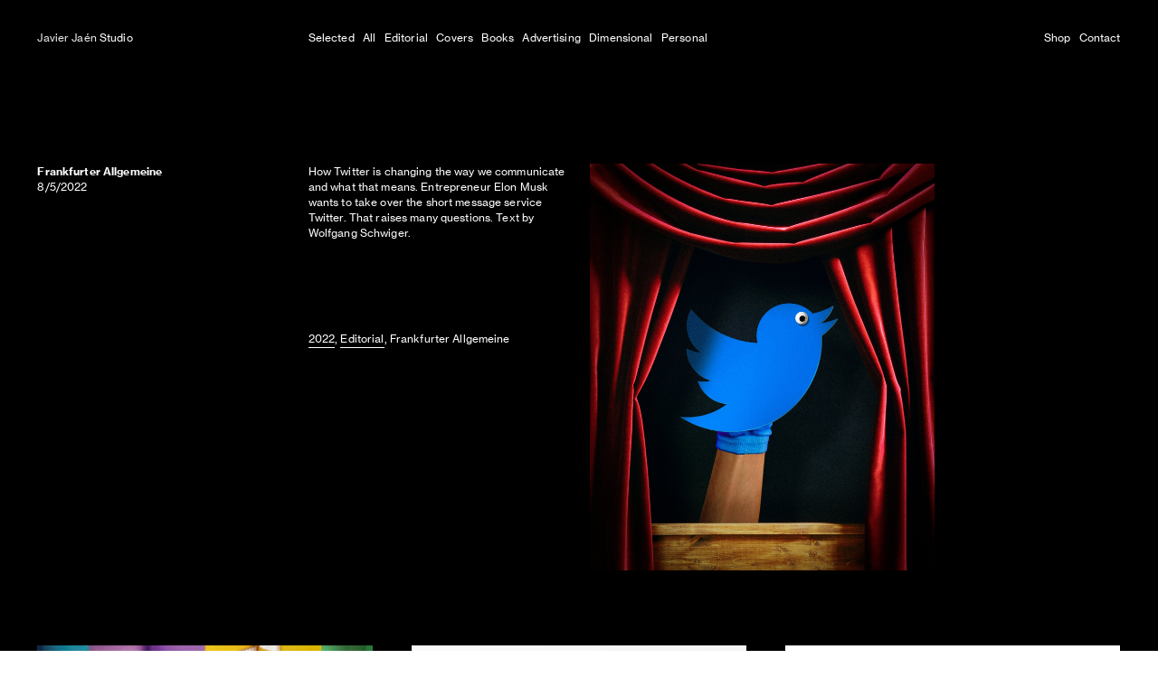

--- FILE ---
content_type: text/html; charset=UTF-8
request_url: https://javierjaen.com/8-5-2022-Frankfurter-Allgemeine-How-Twitter-is-changing-the-way-we
body_size: 36418
content:
<!DOCTYPE html>
<!-- 

        Running on cargo.site

-->
<html lang="en" data-predefined-style="true" data-css-presets="true" data-css-preset data-typography-preset>
	<head>
<script>
				var __cargo_context__ = 'live';
				var __cargo_js_ver__ = 'c=2837859173';
				var __cargo_maint__ = false;
				
				
			</script>
					<meta http-equiv="X-UA-Compatible" content="IE=edge,chrome=1">
		<meta http-equiv="Content-Type" content="text/html; charset=utf-8">
		<meta name="viewport" content="initial-scale=1.0, maximum-scale=1.0, user-scalable=no">
		
			<meta name="robots" content="index,follow">
		<title>8/5/2022 Frankfurter Allgemeine — How Twitter is changing the way we communicate and what that means — javierjaen.com</title>
		<meta name="description" content="Frankfurter Allgemeine 8/5/2022 How Twitter is changing the way we communicate and what that means. Entrepreneur Elon Musk wants to take over the short...">
				<meta name="twitter:card" content="summary_large_image">
		<meta name="twitter:title" content="8/5/2022 Frankfurter Allgemeine — How Twitter is changing the way we communicate and what that means — javierjaen.com">
		<meta name="twitter:description" content="Frankfurter Allgemeine 8/5/2022 How Twitter is changing the way we communicate and what that means. Entrepreneur Elon Musk wants to take over the short...">
		<meta name="twitter:image" content="https://freight.cargo.site/w/1200/i/cba6c5d57966f43039c5789e5ed5d4a095a8e54a8a010368a22f5521b043aacc/814_twitter-FrankfurterAllgemeine-javierjaen.jpg">
		<meta property="og:locale" content="en_US">
		<meta property="og:title" content="8/5/2022 Frankfurter Allgemeine — How Twitter is changing the way we communicate and what that means — javierjaen.com">
		<meta property="og:description" content="Frankfurter Allgemeine 8/5/2022 How Twitter is changing the way we communicate and what that means. Entrepreneur Elon Musk wants to take over the short...">
		<meta property="og:url" content="https://javierjaen.com/8-5-2022-Frankfurter-Allgemeine-How-Twitter-is-changing-the-way-we">
		<meta property="og:image" content="https://freight.cargo.site/w/1200/i/cba6c5d57966f43039c5789e5ed5d4a095a8e54a8a010368a22f5521b043aacc/814_twitter-FrankfurterAllgemeine-javierjaen.jpg">
		<meta property="og:type" content="website">

		<link rel="preconnect" href="https://static.cargo.site" crossorigin>
		<link rel="preconnect" href="https://freight.cargo.site" crossorigin>
				<link rel="preconnect" href="https://type.cargo.site" crossorigin>

		<!--<link rel="preload" href="https://static.cargo.site/assets/social/IconFont-Regular-0.9.3.woff2" as="font" type="font/woff" crossorigin>-->

		

		<link href="https://freight.cargo.site/t/original/i/7b5c421e8c824217ecedf644543b82b98c4eadf82deb82535cb605ccd8c374ba/404_CAFUERTERAS_COMMUNICATION_JAVIER_JAEN.ico" rel="shortcut icon">
		<link href="https://javierjaen.com/rss" rel="alternate" type="application/rss+xml" title="javierjaen.com feed">

		<link href="https://javierjaen.com/stylesheet?c=2837859173&1673624234" id="member_stylesheet" rel="stylesheet" type="text/css" />
<style id="">@font-face{font-family:Icons;src:url(https://static.cargo.site/assets/social/IconFont-Regular-0.9.3.woff2);unicode-range:U+E000-E15C,U+F0000,U+FE0E}@font-face{font-family:Icons;src:url(https://static.cargo.site/assets/social/IconFont-Regular-0.9.3.woff2);font-weight:240;unicode-range:U+E000-E15C,U+F0000,U+FE0E}@font-face{font-family:Icons;src:url(https://static.cargo.site/assets/social/IconFont-Regular-0.9.3.woff2);unicode-range:U+E000-E15C,U+F0000,U+FE0E;font-weight:400}@font-face{font-family:Icons;src:url(https://static.cargo.site/assets/social/IconFont-Regular-0.9.3.woff2);unicode-range:U+E000-E15C,U+F0000,U+FE0E;font-weight:600}@font-face{font-family:Icons;src:url(https://static.cargo.site/assets/social/IconFont-Regular-0.9.3.woff2);unicode-range:U+E000-E15C,U+F0000,U+FE0E;font-weight:800}@font-face{font-family:Icons;src:url(https://static.cargo.site/assets/social/IconFont-Regular-0.9.3.woff2);unicode-range:U+E000-E15C,U+F0000,U+FE0E;font-style:italic}@font-face{font-family:Icons;src:url(https://static.cargo.site/assets/social/IconFont-Regular-0.9.3.woff2);unicode-range:U+E000-E15C,U+F0000,U+FE0E;font-weight:200;font-style:italic}@font-face{font-family:Icons;src:url(https://static.cargo.site/assets/social/IconFont-Regular-0.9.3.woff2);unicode-range:U+E000-E15C,U+F0000,U+FE0E;font-weight:400;font-style:italic}@font-face{font-family:Icons;src:url(https://static.cargo.site/assets/social/IconFont-Regular-0.9.3.woff2);unicode-range:U+E000-E15C,U+F0000,U+FE0E;font-weight:600;font-style:italic}@font-face{font-family:Icons;src:url(https://static.cargo.site/assets/social/IconFont-Regular-0.9.3.woff2);unicode-range:U+E000-E15C,U+F0000,U+FE0E;font-weight:800;font-style:italic}body.iconfont-loading,body.iconfont-loading *{color:transparent!important}body{-moz-osx-font-smoothing:grayscale;-webkit-font-smoothing:antialiased;-webkit-text-size-adjust:none}body.no-scroll{overflow:hidden}/*!
 * Content
 */.page{word-wrap:break-word}:focus{outline:0}.pointer-events-none{pointer-events:none}.pointer-events-auto{pointer-events:auto}.pointer-events-none .page_content .audio-player,.pointer-events-none .page_content .shop_product,.pointer-events-none .page_content a,.pointer-events-none .page_content audio,.pointer-events-none .page_content button,.pointer-events-none .page_content details,.pointer-events-none .page_content iframe,.pointer-events-none .page_content img,.pointer-events-none .page_content input,.pointer-events-none .page_content video{pointer-events:auto}.pointer-events-none .page_content *>a,.pointer-events-none .page_content>a{position:relative}s *{text-transform:inherit}#toolset{position:fixed;bottom:10px;right:10px;z-index:8}.mobile #toolset,.template_site_inframe #toolset{display:none}#toolset a{display:block;height:24px;width:24px;margin:0;padding:0;text-decoration:none;background:rgba(0,0,0,.2)}#toolset a:hover{background:rgba(0,0,0,.8)}[data-adminview] #toolset a,[data-adminview] #toolset_admin a{background:rgba(0,0,0,.04);pointer-events:none;cursor:default}#toolset_admin a:active{background:rgba(0,0,0,.7)}#toolset_admin a svg>*{transform:scale(1.1) translate(0,-.5px);transform-origin:50% 50%}#toolset_admin a svg{pointer-events:none;width:100%!important;height:auto!important}#following-container{overflow:auto;-webkit-overflow-scrolling:touch}#following-container iframe{height:100%;width:100%;position:absolute;top:0;left:0;right:0;bottom:0}:root{--following-width:-400px;--following-animation-duration:450ms}@keyframes following-open{0%{transform:translateX(0)}100%{transform:translateX(var(--following-width))}}@keyframes following-open-inverse{0%{transform:translateX(0)}100%{transform:translateX(calc(-1 * var(--following-width)))}}@keyframes following-close{0%{transform:translateX(var(--following-width))}100%{transform:translateX(0)}}@keyframes following-close-inverse{0%{transform:translateX(calc(-1 * var(--following-width)))}100%{transform:translateX(0)}}body.animate-left{animation:following-open var(--following-animation-duration);animation-fill-mode:both;animation-timing-function:cubic-bezier(.24,1,.29,1)}#following-container.animate-left{animation:following-close-inverse var(--following-animation-duration);animation-fill-mode:both;animation-timing-function:cubic-bezier(.24,1,.29,1)}#following-container.animate-left #following-frame{animation:following-close var(--following-animation-duration);animation-fill-mode:both;animation-timing-function:cubic-bezier(.24,1,.29,1)}body.animate-right{animation:following-close var(--following-animation-duration);animation-fill-mode:both;animation-timing-function:cubic-bezier(.24,1,.29,1)}#following-container.animate-right{animation:following-open-inverse var(--following-animation-duration);animation-fill-mode:both;animation-timing-function:cubic-bezier(.24,1,.29,1)}#following-container.animate-right #following-frame{animation:following-open var(--following-animation-duration);animation-fill-mode:both;animation-timing-function:cubic-bezier(.24,1,.29,1)}.slick-slider{position:relative;display:block;-moz-box-sizing:border-box;box-sizing:border-box;-webkit-user-select:none;-moz-user-select:none;-ms-user-select:none;user-select:none;-webkit-touch-callout:none;-khtml-user-select:none;-ms-touch-action:pan-y;touch-action:pan-y;-webkit-tap-highlight-color:transparent}.slick-list{position:relative;display:block;overflow:hidden;margin:0;padding:0}.slick-list:focus{outline:0}.slick-list.dragging{cursor:pointer;cursor:hand}.slick-slider .slick-list,.slick-slider .slick-track{transform:translate3d(0,0,0);will-change:transform}.slick-track{position:relative;top:0;left:0;display:block}.slick-track:after,.slick-track:before{display:table;content:'';width:1px;height:1px;margin-top:-1px;margin-left:-1px}.slick-track:after{clear:both}.slick-loading .slick-track{visibility:hidden}.slick-slide{display:none;float:left;height:100%;min-height:1px}[dir=rtl] .slick-slide{float:right}.content .slick-slide img{display:inline-block}.content .slick-slide img:not(.image-zoom){cursor:pointer}.content .scrub .slick-list,.content .scrub .slick-slide img:not(.image-zoom){cursor:ew-resize}body.slideshow-scrub-dragging *{cursor:ew-resize!important}.content .slick-slide img:not([src]),.content .slick-slide img[src='']{width:100%;height:auto}.slick-slide.slick-loading img{display:none}.slick-slide.dragging img{pointer-events:none}.slick-initialized .slick-slide{display:block}.slick-loading .slick-slide{visibility:hidden}.slick-vertical .slick-slide{display:block;height:auto;border:1px solid transparent}.slick-arrow.slick-hidden{display:none}.slick-arrow{position:absolute;z-index:9;width:0;top:0;height:100%;cursor:pointer;will-change:opacity;-webkit-transition:opacity 333ms cubic-bezier(.4,0,.22,1);transition:opacity 333ms cubic-bezier(.4,0,.22,1)}.slick-arrow.hidden{opacity:0}.slick-arrow svg{position:absolute;width:36px;height:36px;top:0;left:0;right:0;bottom:0;margin:auto;transform:translate(.25px,.25px)}.slick-arrow svg.right-arrow{transform:translate(.25px,.25px) scaleX(-1)}.slick-arrow svg:active{opacity:.75}.slick-arrow svg .arrow-shape{fill:none!important;stroke:#fff;stroke-linecap:square}.slick-arrow svg .arrow-outline{fill:none!important;stroke-width:2.5px;stroke:rgba(0,0,0,.6);stroke-linecap:square}.slick-arrow.slick-next{right:0;text-align:right}.slick-next svg,.wallpaper-navigation .slick-next svg{margin-right:10px}.mobile .slick-next svg{margin-right:10px}.slick-arrow.slick-prev{text-align:left}.slick-prev svg,.wallpaper-navigation .slick-prev svg{margin-left:10px}.mobile .slick-prev svg{margin-left:10px}.loading_animation{display:none;vertical-align:middle;z-index:15;line-height:0;pointer-events:none;border-radius:100%}.loading_animation.hidden{display:none}.loading_animation.pulsing{opacity:0;display:inline-block;animation-delay:.1s;-webkit-animation-delay:.1s;-moz-animation-delay:.1s;animation-duration:12s;animation-iteration-count:infinite;animation:fade-pulse-in .5s ease-in-out;-moz-animation:fade-pulse-in .5s ease-in-out;-webkit-animation:fade-pulse-in .5s ease-in-out;-webkit-animation-fill-mode:forwards;-moz-animation-fill-mode:forwards;animation-fill-mode:forwards}.loading_animation.pulsing.no-delay{animation-delay:0s;-webkit-animation-delay:0s;-moz-animation-delay:0s}.loading_animation div{border-radius:100%}.loading_animation div svg{max-width:100%;height:auto}.loading_animation div,.loading_animation div svg{width:20px;height:20px}.loading_animation.full-width svg{width:100%;height:auto}.loading_animation.full-width.big svg{width:100px;height:100px}.loading_animation div svg>*{fill:#ccc}.loading_animation div{-webkit-animation:spin-loading 12s ease-out;-webkit-animation-iteration-count:infinite;-moz-animation:spin-loading 12s ease-out;-moz-animation-iteration-count:infinite;animation:spin-loading 12s ease-out;animation-iteration-count:infinite}.loading_animation.hidden{display:none}[data-backdrop] .loading_animation{position:absolute;top:15px;left:15px;z-index:99}.loading_animation.position-absolute.middle{top:calc(50% - 10px);left:calc(50% - 10px)}.loading_animation.position-absolute.topleft{top:0;left:0}.loading_animation.position-absolute.middleright{top:calc(50% - 10px);right:1rem}.loading_animation.position-absolute.middleleft{top:calc(50% - 10px);left:1rem}.loading_animation.gray div svg>*{fill:#999}.loading_animation.gray-dark div svg>*{fill:#666}.loading_animation.gray-darker div svg>*{fill:#555}.loading_animation.gray-light div svg>*{fill:#ccc}.loading_animation.white div svg>*{fill:rgba(255,255,255,.85)}.loading_animation.blue div svg>*{fill:#698fff}.loading_animation.inline{display:inline-block;margin-bottom:.5ex}.loading_animation.inline.left{margin-right:.5ex}@-webkit-keyframes fade-pulse-in{0%{opacity:0}50%{opacity:.5}100%{opacity:1}}@-moz-keyframes fade-pulse-in{0%{opacity:0}50%{opacity:.5}100%{opacity:1}}@keyframes fade-pulse-in{0%{opacity:0}50%{opacity:.5}100%{opacity:1}}@-webkit-keyframes pulsate{0%{opacity:1}50%{opacity:0}100%{opacity:1}}@-moz-keyframes pulsate{0%{opacity:1}50%{opacity:0}100%{opacity:1}}@keyframes pulsate{0%{opacity:1}50%{opacity:0}100%{opacity:1}}@-webkit-keyframes spin-loading{0%{transform:rotate(0)}9%{transform:rotate(1050deg)}18%{transform:rotate(-1090deg)}20%{transform:rotate(-1080deg)}23%{transform:rotate(-1080deg)}28%{transform:rotate(-1095deg)}29%{transform:rotate(-1065deg)}34%{transform:rotate(-1080deg)}35%{transform:rotate(-1050deg)}40%{transform:rotate(-1065deg)}41%{transform:rotate(-1035deg)}44%{transform:rotate(-1035deg)}47%{transform:rotate(-2160deg)}50%{transform:rotate(-2160deg)}56%{transform:rotate(45deg)}60%{transform:rotate(45deg)}80%{transform:rotate(6120deg)}100%{transform:rotate(0)}}@keyframes spin-loading{0%{transform:rotate(0)}9%{transform:rotate(1050deg)}18%{transform:rotate(-1090deg)}20%{transform:rotate(-1080deg)}23%{transform:rotate(-1080deg)}28%{transform:rotate(-1095deg)}29%{transform:rotate(-1065deg)}34%{transform:rotate(-1080deg)}35%{transform:rotate(-1050deg)}40%{transform:rotate(-1065deg)}41%{transform:rotate(-1035deg)}44%{transform:rotate(-1035deg)}47%{transform:rotate(-2160deg)}50%{transform:rotate(-2160deg)}56%{transform:rotate(45deg)}60%{transform:rotate(45deg)}80%{transform:rotate(6120deg)}100%{transform:rotate(0)}}[grid-row]{align-items:flex-start;box-sizing:border-box;display:-webkit-box;display:-webkit-flex;display:-ms-flexbox;display:flex;-webkit-flex-wrap:wrap;-ms-flex-wrap:wrap;flex-wrap:wrap}[grid-col]{box-sizing:border-box}[grid-row] [grid-col].empty:after{content:"\0000A0";cursor:text}body.mobile[data-adminview=content-editproject] [grid-row] [grid-col].empty:after{display:none}[grid-col=auto]{-webkit-box-flex:1;-webkit-flex:1;-ms-flex:1;flex:1}[grid-col=x12]{width:100%}[grid-col=x11]{width:50%}[grid-col=x10]{width:33.33%}[grid-col=x9]{width:25%}[grid-col=x8]{width:20%}[grid-col=x7]{width:16.666666667%}[grid-col=x6]{width:14.285714286%}[grid-col=x5]{width:12.5%}[grid-col=x4]{width:11.111111111%}[grid-col=x3]{width:10%}[grid-col=x2]{width:9.090909091%}[grid-col=x1]{width:8.333333333%}[grid-col="1"]{width:8.33333%}[grid-col="2"]{width:16.66667%}[grid-col="3"]{width:25%}[grid-col="4"]{width:33.33333%}[grid-col="5"]{width:41.66667%}[grid-col="6"]{width:50%}[grid-col="7"]{width:58.33333%}[grid-col="8"]{width:66.66667%}[grid-col="9"]{width:75%}[grid-col="10"]{width:83.33333%}[grid-col="11"]{width:91.66667%}[grid-col="12"]{width:100%}body.mobile [grid-responsive] [grid-col]{width:100%;-webkit-box-flex:none;-webkit-flex:none;-ms-flex:none;flex:none}[data-ce-host=true][contenteditable=true] [grid-pad]{pointer-events:none}[data-ce-host=true][contenteditable=true] [grid-pad]>*{pointer-events:auto}[grid-pad="0"]{padding:0}[grid-pad="0.25"]{padding:.125rem}[grid-pad="0.5"]{padding:.25rem}[grid-pad="0.75"]{padding:.375rem}[grid-pad="1"]{padding:.5rem}[grid-pad="1.25"]{padding:.625rem}[grid-pad="1.5"]{padding:.75rem}[grid-pad="1.75"]{padding:.875rem}[grid-pad="2"]{padding:1rem}[grid-pad="2.5"]{padding:1.25rem}[grid-pad="3"]{padding:1.5rem}[grid-pad="3.5"]{padding:1.75rem}[grid-pad="4"]{padding:2rem}[grid-pad="5"]{padding:2.5rem}[grid-pad="6"]{padding:3rem}[grid-pad="7"]{padding:3.5rem}[grid-pad="8"]{padding:4rem}[grid-pad="9"]{padding:4.5rem}[grid-pad="10"]{padding:5rem}[grid-gutter="0"]{margin:0}[grid-gutter="0.5"]{margin:-.25rem}[grid-gutter="1"]{margin:-.5rem}[grid-gutter="1.5"]{margin:-.75rem}[grid-gutter="2"]{margin:-1rem}[grid-gutter="2.5"]{margin:-1.25rem}[grid-gutter="3"]{margin:-1.5rem}[grid-gutter="3.5"]{margin:-1.75rem}[grid-gutter="4"]{margin:-2rem}[grid-gutter="5"]{margin:-2.5rem}[grid-gutter="6"]{margin:-3rem}[grid-gutter="7"]{margin:-3.5rem}[grid-gutter="8"]{margin:-4rem}[grid-gutter="10"]{margin:-5rem}[grid-gutter="12"]{margin:-6rem}[grid-gutter="14"]{margin:-7rem}[grid-gutter="16"]{margin:-8rem}[grid-gutter="18"]{margin:-9rem}[grid-gutter="20"]{margin:-10rem}small{max-width:100%;text-decoration:inherit}img:not([src]),img[src='']{outline:1px solid rgba(177,177,177,.4);outline-offset:-1px;content:url([data-uri])}img.image-zoom{cursor:-webkit-zoom-in;cursor:-moz-zoom-in;cursor:zoom-in}#imprimatur{color:#333;font-size:10px;font-family:-apple-system,BlinkMacSystemFont,"Segoe UI",Roboto,Oxygen,Ubuntu,Cantarell,"Open Sans","Helvetica Neue",sans-serif,"Sans Serif",Icons;/*!System*/position:fixed;opacity:.3;right:-28px;bottom:160px;transform:rotate(270deg);-ms-transform:rotate(270deg);-webkit-transform:rotate(270deg);z-index:8;text-transform:uppercase;color:#999;opacity:.5;padding-bottom:2px;text-decoration:none}.mobile #imprimatur{display:none}bodycopy cargo-link a{font-family:-apple-system,BlinkMacSystemFont,"Segoe UI",Roboto,Oxygen,Ubuntu,Cantarell,"Open Sans","Helvetica Neue",sans-serif,"Sans Serif",Icons;/*!System*/font-size:12px;font-style:normal;font-weight:400;transform:rotate(270deg);text-decoration:none;position:fixed!important;right:-27px;bottom:100px;text-decoration:none;letter-spacing:normal;background:0 0;border:0;border-bottom:0;outline:0}/*! PhotoSwipe Default UI CSS by Dmitry Semenov | photoswipe.com | MIT license */.pswp--has_mouse .pswp__button--arrow--left,.pswp--has_mouse .pswp__button--arrow--right,.pswp__ui{visibility:visible}.pswp--minimal--dark .pswp__top-bar,.pswp__button{background:0 0}.pswp,.pswp__bg,.pswp__container,.pswp__img--placeholder,.pswp__zoom-wrap,.quick-view-navigation{-webkit-backface-visibility:hidden}.pswp__button{cursor:pointer;opacity:1;-webkit-appearance:none;transition:opacity .2s;-webkit-box-shadow:none;box-shadow:none}.pswp__button-close>svg{top:10px;right:10px;margin-left:auto}.pswp--touch .quick-view-navigation{display:none}.pswp__ui{-webkit-font-smoothing:auto;opacity:1;z-index:1550}.quick-view-navigation{will-change:opacity;-webkit-transition:opacity 333ms cubic-bezier(.4,0,.22,1);transition:opacity 333ms cubic-bezier(.4,0,.22,1)}.quick-view-navigation .pswp__group .pswp__button{pointer-events:auto}.pswp__button>svg{position:absolute;width:36px;height:36px}.quick-view-navigation .pswp__group:active svg{opacity:.75}.pswp__button svg .shape-shape{fill:#fff}.pswp__button svg .shape-outline{fill:#000}.pswp__button-prev>svg{top:0;bottom:0;left:10px;margin:auto}.pswp__button-next>svg{top:0;bottom:0;right:10px;margin:auto}.quick-view-navigation .pswp__group .pswp__button-prev{position:absolute;left:0;top:0;width:0;height:100%}.quick-view-navigation .pswp__group .pswp__button-next{position:absolute;right:0;top:0;width:0;height:100%}.quick-view-navigation .close-button,.quick-view-navigation .left-arrow,.quick-view-navigation .right-arrow{transform:translate(.25px,.25px)}.quick-view-navigation .right-arrow{transform:translate(.25px,.25px) scaleX(-1)}.pswp__button svg .shape-outline{fill:transparent!important;stroke:#000;stroke-width:2.5px;stroke-linecap:square}.pswp__button svg .shape-shape{fill:transparent!important;stroke:#fff;stroke-width:1.5px;stroke-linecap:square}.pswp__bg,.pswp__scroll-wrap,.pswp__zoom-wrap{width:100%;position:absolute}.quick-view-navigation .pswp__group .pswp__button-close{margin:0}.pswp__container,.pswp__item,.pswp__zoom-wrap{right:0;bottom:0;top:0;position:absolute;left:0}.pswp__ui--hidden .pswp__button{opacity:.001}.pswp__ui--hidden .pswp__button,.pswp__ui--hidden .pswp__button *{pointer-events:none}.pswp .pswp__ui.pswp__ui--displaynone{display:none}.pswp__element--disabled{display:none!important}/*! PhotoSwipe main CSS by Dmitry Semenov | photoswipe.com | MIT license */.pswp{position:fixed;display:none;height:100%;width:100%;top:0;left:0;right:0;bottom:0;margin:auto;-ms-touch-action:none;touch-action:none;z-index:9999999;-webkit-text-size-adjust:100%;line-height:initial;letter-spacing:initial;outline:0}.pswp img{max-width:none}.pswp--zoom-disabled .pswp__img{cursor:default!important}.pswp--animate_opacity{opacity:.001;will-change:opacity;-webkit-transition:opacity 333ms cubic-bezier(.4,0,.22,1);transition:opacity 333ms cubic-bezier(.4,0,.22,1)}.pswp--open{display:block}.pswp--zoom-allowed .pswp__img{cursor:-webkit-zoom-in;cursor:-moz-zoom-in;cursor:zoom-in}.pswp--zoomed-in .pswp__img{cursor:-webkit-grab;cursor:-moz-grab;cursor:grab}.pswp--dragging .pswp__img{cursor:-webkit-grabbing;cursor:-moz-grabbing;cursor:grabbing}.pswp__bg{left:0;top:0;height:100%;opacity:0;transform:translateZ(0);will-change:opacity}.pswp__scroll-wrap{left:0;top:0;height:100%}.pswp__container,.pswp__zoom-wrap{-ms-touch-action:none;touch-action:none}.pswp__container,.pswp__img{-webkit-user-select:none;-moz-user-select:none;-ms-user-select:none;user-select:none;-webkit-tap-highlight-color:transparent;-webkit-touch-callout:none}.pswp__zoom-wrap{-webkit-transform-origin:left top;-ms-transform-origin:left top;transform-origin:left top;-webkit-transition:-webkit-transform 222ms cubic-bezier(.4,0,.22,1);transition:transform 222ms cubic-bezier(.4,0,.22,1)}.pswp__bg{-webkit-transition:opacity 222ms cubic-bezier(.4,0,.22,1);transition:opacity 222ms cubic-bezier(.4,0,.22,1)}.pswp--animated-in .pswp__bg,.pswp--animated-in .pswp__zoom-wrap{-webkit-transition:none;transition:none}.pswp--hide-overflow .pswp__scroll-wrap,.pswp--hide-overflow.pswp{overflow:hidden}.pswp__img{position:absolute;width:auto;height:auto;top:0;left:0}.pswp__img--placeholder--blank{background:#222}.pswp--ie .pswp__img{width:100%!important;height:auto!important;left:0;top:0}.pswp__ui--idle{opacity:0}.pswp__error-msg{position:absolute;left:0;top:50%;width:100%;text-align:center;font-size:14px;line-height:16px;margin-top:-8px;color:#ccc}.pswp__error-msg a{color:#ccc;text-decoration:underline}.pswp__error-msg{font-family:-apple-system,BlinkMacSystemFont,"Segoe UI",Roboto,Oxygen,Ubuntu,Cantarell,"Open Sans","Helvetica Neue",sans-serif}.quick-view.mouse-down .iframe-item{pointer-events:none!important}.quick-view-caption-positioner{pointer-events:none;width:100%;height:100%}.quick-view-caption-wrapper{margin:auto;position:absolute;bottom:0;left:0;right:0}.quick-view-horizontal-align-left .quick-view-caption-wrapper{margin-left:0}.quick-view-horizontal-align-right .quick-view-caption-wrapper{margin-right:0}[data-quick-view-caption]{transition:.1s opacity ease-in-out;position:absolute;bottom:0;left:0;right:0}.quick-view-horizontal-align-left [data-quick-view-caption]{text-align:left}.quick-view-horizontal-align-right [data-quick-view-caption]{text-align:right}.quick-view-caption{transition:.1s opacity ease-in-out}.quick-view-caption>*{display:inline-block}.quick-view-caption *{pointer-events:auto}.quick-view-caption.hidden{opacity:0}.shop_product .dropdown_wrapper{flex:0 0 100%;position:relative}.shop_product select{appearance:none;-moz-appearance:none;-webkit-appearance:none;outline:0;-webkit-font-smoothing:antialiased;-moz-osx-font-smoothing:grayscale;cursor:pointer;border-radius:0;white-space:nowrap;overflow:hidden!important;text-overflow:ellipsis}.shop_product select.dropdown::-ms-expand{display:none}.shop_product a{cursor:pointer;border-bottom:none;text-decoration:none}.shop_product a.out-of-stock{pointer-events:none}body.audio-player-dragging *{cursor:ew-resize!important}.audio-player{display:inline-flex;flex:1 0 calc(100% - 2px);width:calc(100% - 2px)}.audio-player .button{height:100%;flex:0 0 3.3rem;display:flex}.audio-player .separator{left:3.3rem;height:100%}.audio-player .buffer{width:0%;height:100%;transition:left .3s linear,width .3s linear}.audio-player.seeking .buffer{transition:left 0s,width 0s}.audio-player.seeking{user-select:none;-webkit-user-select:none;cursor:ew-resize}.audio-player.seeking *{user-select:none;-webkit-user-select:none;cursor:ew-resize}.audio-player .bar{overflow:hidden;display:flex;justify-content:space-between;align-content:center;flex-grow:1}.audio-player .progress{width:0%;height:100%;transition:width .3s linear}.audio-player.seeking .progress{transition:width 0s}.audio-player .pause,.audio-player .play{cursor:pointer;height:100%}.audio-player .note-icon{margin:auto 0;order:2;flex:0 1 auto}.audio-player .title{white-space:nowrap;overflow:hidden;text-overflow:ellipsis;pointer-events:none;user-select:none;padding:.5rem 0 .5rem 1rem;margin:auto auto auto 0;flex:0 3 auto;min-width:0;width:100%}.audio-player .total-time{flex:0 1 auto;margin:auto 0}.audio-player .current-time,.audio-player .play-text{flex:0 1 auto;margin:auto 0}.audio-player .stream-anim{user-select:none;margin:auto auto auto 0}.audio-player .stream-anim span{display:inline-block}.audio-player .buffer,.audio-player .current-time,.audio-player .note-svg,.audio-player .play-text,.audio-player .separator,.audio-player .total-time{user-select:none;pointer-events:none}.audio-player .buffer,.audio-player .play-text,.audio-player .progress{position:absolute}.audio-player,.audio-player .bar,.audio-player .button,.audio-player .current-time,.audio-player .note-icon,.audio-player .pause,.audio-player .play,.audio-player .total-time{position:relative}body.mobile .audio-player,body.mobile .audio-player *{-webkit-touch-callout:none}#standalone-admin-frame{border:0;width:400px;position:absolute;right:0;top:0;height:100vh;z-index:99}body[standalone-admin=true] #standalone-admin-frame{transform:translate(0,0)}body[standalone-admin=true] .main_container{width:calc(100% - 400px)}body[standalone-admin=false] #standalone-admin-frame{transform:translate(100%,0)}body[standalone-admin=false] .main_container{width:100%}.toggle_standaloneAdmin{position:fixed;top:0;right:400px;height:40px;width:40px;z-index:999;cursor:pointer;background-color:rgba(0,0,0,.4)}.toggle_standaloneAdmin:active{opacity:.7}body[standalone-admin=false] .toggle_standaloneAdmin{right:0}.toggle_standaloneAdmin *{color:#fff;fill:#fff}.toggle_standaloneAdmin svg{padding:6px;width:100%;height:100%;opacity:.85}body[standalone-admin=false] .toggle_standaloneAdmin #close,body[standalone-admin=true] .toggle_standaloneAdmin #backdropsettings{display:none}.toggle_standaloneAdmin>div{width:100%;height:100%}#admin_toggle_button{position:fixed;top:50%;transform:translate(0,-50%);right:400px;height:36px;width:12px;z-index:999;cursor:pointer;background-color:rgba(0,0,0,.09);padding-left:2px;margin-right:5px}#admin_toggle_button .bar{content:'';background:rgba(0,0,0,.09);position:fixed;width:5px;bottom:0;top:0;z-index:10}#admin_toggle_button:active{background:rgba(0,0,0,.065)}#admin_toggle_button *{color:#fff;fill:#fff}#admin_toggle_button svg{padding:0;width:16px;height:36px;margin-left:1px;opacity:1}#admin_toggle_button svg *{fill:#fff;opacity:1}#admin_toggle_button[data-state=closed] .toggle_admin_close{display:none}#admin_toggle_button[data-state=closed],#admin_toggle_button[data-state=closed] .toggle_admin_open{width:20px;cursor:pointer;margin:0}#admin_toggle_button[data-state=closed] svg{margin-left:2px}#admin_toggle_button[data-state=open] .toggle_admin_open{display:none}select,select *{text-rendering:auto!important}b b{font-weight:inherit}*{-webkit-box-sizing:border-box;-moz-box-sizing:border-box;box-sizing:border-box}customhtml>*{position:relative;z-index:10}body,html{min-height:100vh;margin:0;padding:0}html{touch-action:manipulation;position:relative;background-color:#fff}.main_container{min-height:100vh;width:100%;overflow:hidden}.container{display:-webkit-box;display:-webkit-flex;display:-moz-box;display:-ms-flexbox;display:flex;-webkit-flex-wrap:wrap;-moz-flex-wrap:wrap;-ms-flex-wrap:wrap;flex-wrap:wrap;max-width:100%;width:100%;overflow:visible}.container{align-items:flex-start;-webkit-align-items:flex-start}.page{z-index:2}.page ul li>text-limit{display:block}.content,.content_container,.pinned{-webkit-flex:1 0 auto;-moz-flex:1 0 auto;-ms-flex:1 0 auto;flex:1 0 auto;max-width:100%}.content_container{width:100%}.content_container.full_height{min-height:100vh}.page_background{position:absolute;top:0;left:0;width:100%;height:100%}.page_container{position:relative;overflow:visible;width:100%}.backdrop{position:absolute;top:0;z-index:1;width:100%;height:100%;max-height:100vh}.backdrop>div{position:absolute;top:0;left:0;width:100%;height:100%;-webkit-backface-visibility:hidden;backface-visibility:hidden;transform:translate3d(0,0,0);contain:strict}[data-backdrop].backdrop>div[data-overflowing]{max-height:100vh;position:absolute;top:0;left:0}body.mobile [split-responsive]{display:flex;flex-direction:column}body.mobile [split-responsive] .container{width:100%;order:2}body.mobile [split-responsive] .backdrop{position:relative;height:50vh;width:100%;order:1}body.mobile [split-responsive] [data-auxiliary].backdrop{position:absolute;height:50vh;width:100%;order:1}.page{position:relative;z-index:2}img[data-align=left]{float:left}img[data-align=right]{float:right}[data-rotation]{transform-origin:center center}.content .page_content:not([contenteditable=true]) [data-draggable]{pointer-events:auto!important;backface-visibility:hidden}.preserve-3d{-moz-transform-style:preserve-3d;transform-style:preserve-3d}.content .page_content:not([contenteditable=true]) [data-draggable] iframe{pointer-events:none!important}.dragging-active iframe{pointer-events:none!important}.content .page_content:not([contenteditable=true]) [data-draggable]:active{opacity:1}.content .scroll-transition-fade{transition:transform 1s ease-in-out,opacity .8s ease-in-out}.content .scroll-transition-fade.below-viewport{opacity:0;transform:translateY(40px)}.mobile.full_width .page_container:not([split-layout]) .container_width{width:100%}[data-view=pinned_bottom] .bottom_pin_invisibility{visibility:hidden}.pinned{position:relative;width:100%}.pinned .page_container.accommodate:not(.fixed):not(.overlay){z-index:2}.pinned .page_container.overlay{position:absolute;z-index:4}.pinned .page_container.overlay.fixed{position:fixed}.pinned .page_container.overlay.fixed .page{max-height:100vh;-webkit-overflow-scrolling:touch}.pinned .page_container.overlay.fixed .page.allow-scroll{overflow-y:auto;overflow-x:hidden}.pinned .page_container.overlay.fixed .page.allow-scroll{align-items:flex-start;-webkit-align-items:flex-start}.pinned .page_container .page.allow-scroll::-webkit-scrollbar{width:0;background:0 0;display:none}.pinned.pinned_top .page_container.overlay{left:0;top:0}.pinned.pinned_bottom .page_container.overlay{left:0;bottom:0}div[data-container=set]:empty{margin-top:1px}.thumbnails{position:relative;z-index:1}[thumbnails=grid]{align-items:baseline}[thumbnails=justify] .thumbnail{box-sizing:content-box}[thumbnails][data-padding-zero] .thumbnail{margin-bottom:-1px}[thumbnails=montessori] .thumbnail{pointer-events:auto;position:absolute}[thumbnails] .thumbnail>a{display:block;text-decoration:none}[thumbnails=montessori]{height:0}[thumbnails][data-resizing],[thumbnails][data-resizing] *{cursor:nwse-resize}[thumbnails] .thumbnail .resize-handle{cursor:nwse-resize;width:26px;height:26px;padding:5px;position:absolute;opacity:.75;right:-1px;bottom:-1px;z-index:100}[thumbnails][data-resizing] .resize-handle{display:none}[thumbnails] .thumbnail .resize-handle svg{position:absolute;top:0;left:0}[thumbnails] .thumbnail .resize-handle:hover{opacity:1}[data-can-move].thumbnail .resize-handle svg .resize_path_outline{fill:#fff}[data-can-move].thumbnail .resize-handle svg .resize_path{fill:#000}[thumbnails=montessori] .thumbnail_sizer{height:0;width:100%;position:relative;padding-bottom:100%;pointer-events:none}[thumbnails] .thumbnail img{display:block;min-height:3px;margin-bottom:0}[thumbnails] .thumbnail img:not([src]),img[src=""]{margin:0!important;width:100%;min-height:3px;height:100%!important;position:absolute}[aspect-ratio="1x1"].thumb_image{height:0;padding-bottom:100%;overflow:hidden}[aspect-ratio="4x3"].thumb_image{height:0;padding-bottom:75%;overflow:hidden}[aspect-ratio="16x9"].thumb_image{height:0;padding-bottom:56.25%;overflow:hidden}[thumbnails] .thumb_image{width:100%;position:relative}[thumbnails][thumbnail-vertical-align=top]{align-items:flex-start}[thumbnails][thumbnail-vertical-align=middle]{align-items:center}[thumbnails][thumbnail-vertical-align=bottom]{align-items:baseline}[thumbnails][thumbnail-horizontal-align=left]{justify-content:flex-start}[thumbnails][thumbnail-horizontal-align=middle]{justify-content:center}[thumbnails][thumbnail-horizontal-align=right]{justify-content:flex-end}.thumb_image.default_image>svg{position:absolute;top:0;left:0;bottom:0;right:0;width:100%;height:100%}.thumb_image.default_image{outline:1px solid #ccc;outline-offset:-1px;position:relative}.mobile.full_width [data-view=Thumbnail] .thumbnails_width{width:100%}.content [data-draggable] a:active,.content [data-draggable] img:active{opacity:initial}.content .draggable-dragging{opacity:initial}[data-draggable].draggable_visible{visibility:visible}[data-draggable].draggable_hidden{visibility:hidden}.gallery_card [data-draggable],.marquee [data-draggable]{visibility:inherit}[data-draggable]{visibility:visible;background-color:rgba(0,0,0,.003)}#site_menu_panel_container .image-gallery:not(.initialized){height:0;padding-bottom:100%;min-height:initial}.image-gallery:not(.initialized){min-height:100vh;visibility:hidden;width:100%}.image-gallery .gallery_card img{display:block;width:100%;height:auto}.image-gallery .gallery_card{transform-origin:center}.image-gallery .gallery_card.dragging{opacity:.1;transform:initial!important}.image-gallery:not([image-gallery=slideshow]) .gallery_card iframe:only-child,.image-gallery:not([image-gallery=slideshow]) .gallery_card video:only-child{width:100%;height:100%;top:0;left:0;position:absolute}.image-gallery[image-gallery=slideshow] .gallery_card video[muted][autoplay]:not([controls]),.image-gallery[image-gallery=slideshow] .gallery_card video[muted][data-autoplay]:not([controls]){pointer-events:none}.image-gallery [image-gallery-pad="0"] video:only-child{object-fit:cover;height:calc(100% + 1px)}div.image-gallery>a,div.image-gallery>iframe,div.image-gallery>img,div.image-gallery>video{display:none}[image-gallery-row]{align-items:flex-start;box-sizing:border-box;display:-webkit-box;display:-webkit-flex;display:-ms-flexbox;display:flex;-webkit-flex-wrap:wrap;-ms-flex-wrap:wrap;flex-wrap:wrap}.image-gallery .gallery_card_image{width:100%;position:relative}[data-predefined-style=true] .image-gallery a.gallery_card{display:block;border:none}[image-gallery-col]{box-sizing:border-box}[image-gallery-col=x12]{width:100%}[image-gallery-col=x11]{width:50%}[image-gallery-col=x10]{width:33.33%}[image-gallery-col=x9]{width:25%}[image-gallery-col=x8]{width:20%}[image-gallery-col=x7]{width:16.666666667%}[image-gallery-col=x6]{width:14.285714286%}[image-gallery-col=x5]{width:12.5%}[image-gallery-col=x4]{width:11.111111111%}[image-gallery-col=x3]{width:10%}[image-gallery-col=x2]{width:9.090909091%}[image-gallery-col=x1]{width:8.333333333%}.content .page_content [image-gallery-pad].image-gallery{pointer-events:none}.content .page_content [image-gallery-pad].image-gallery .gallery_card_image>*,.content .page_content [image-gallery-pad].image-gallery .gallery_image_caption{pointer-events:auto}.content .page_content [image-gallery-pad="0"]{padding:0}.content .page_content [image-gallery-pad="0.25"]{padding:.125rem}.content .page_content [image-gallery-pad="0.5"]{padding:.25rem}.content .page_content [image-gallery-pad="0.75"]{padding:.375rem}.content .page_content [image-gallery-pad="1"]{padding:.5rem}.content .page_content [image-gallery-pad="1.25"]{padding:.625rem}.content .page_content [image-gallery-pad="1.5"]{padding:.75rem}.content .page_content [image-gallery-pad="1.75"]{padding:.875rem}.content .page_content [image-gallery-pad="2"]{padding:1rem}.content .page_content [image-gallery-pad="2.5"]{padding:1.25rem}.content .page_content [image-gallery-pad="3"]{padding:1.5rem}.content .page_content [image-gallery-pad="3.5"]{padding:1.75rem}.content .page_content [image-gallery-pad="4"]{padding:2rem}.content .page_content [image-gallery-pad="5"]{padding:2.5rem}.content .page_content [image-gallery-pad="6"]{padding:3rem}.content .page_content [image-gallery-pad="7"]{padding:3.5rem}.content .page_content [image-gallery-pad="8"]{padding:4rem}.content .page_content [image-gallery-pad="9"]{padding:4.5rem}.content .page_content [image-gallery-pad="10"]{padding:5rem}.content .page_content [image-gallery-gutter="0"]{margin:0}.content .page_content [image-gallery-gutter="0.5"]{margin:-.25rem}.content .page_content [image-gallery-gutter="1"]{margin:-.5rem}.content .page_content [image-gallery-gutter="1.5"]{margin:-.75rem}.content .page_content [image-gallery-gutter="2"]{margin:-1rem}.content .page_content [image-gallery-gutter="2.5"]{margin:-1.25rem}.content .page_content [image-gallery-gutter="3"]{margin:-1.5rem}.content .page_content [image-gallery-gutter="3.5"]{margin:-1.75rem}.content .page_content [image-gallery-gutter="4"]{margin:-2rem}.content .page_content [image-gallery-gutter="5"]{margin:-2.5rem}.content .page_content [image-gallery-gutter="6"]{margin:-3rem}.content .page_content [image-gallery-gutter="7"]{margin:-3.5rem}.content .page_content [image-gallery-gutter="8"]{margin:-4rem}.content .page_content [image-gallery-gutter="10"]{margin:-5rem}.content .page_content [image-gallery-gutter="12"]{margin:-6rem}.content .page_content [image-gallery-gutter="14"]{margin:-7rem}.content .page_content [image-gallery-gutter="16"]{margin:-8rem}.content .page_content [image-gallery-gutter="18"]{margin:-9rem}.content .page_content [image-gallery-gutter="20"]{margin:-10rem}[image-gallery=slideshow]:not(.initialized)>*{min-height:1px;opacity:0;min-width:100%}[image-gallery=slideshow][data-constrained-by=height] [image-gallery-vertical-align].slick-track{align-items:flex-start}[image-gallery=slideshow] img.image-zoom:active{opacity:initial}[image-gallery=slideshow].slick-initialized .gallery_card{pointer-events:none}[image-gallery=slideshow].slick-initialized .gallery_card.slick-current{pointer-events:auto}[image-gallery=slideshow] .gallery_card:not(.has_caption){line-height:0}.content .page_content [image-gallery=slideshow].image-gallery>*{pointer-events:auto}.content [image-gallery=slideshow].image-gallery.slick-initialized .gallery_card{overflow:hidden;margin:0;display:flex;flex-flow:row wrap;flex-shrink:0}.content [image-gallery=slideshow].image-gallery.slick-initialized .gallery_card.slick-current{overflow:visible}[image-gallery=slideshow] .gallery_image_caption{opacity:1;transition:opacity .3s;-webkit-transition:opacity .3s;width:100%;margin-left:auto;margin-right:auto;clear:both}[image-gallery-horizontal-align=left] .gallery_image_caption{text-align:left}[image-gallery-horizontal-align=middle] .gallery_image_caption{text-align:center}[image-gallery-horizontal-align=right] .gallery_image_caption{text-align:right}[image-gallery=slideshow][data-slideshow-in-transition] .gallery_image_caption{opacity:0;transition:opacity .3s;-webkit-transition:opacity .3s}[image-gallery=slideshow] .gallery_card_image{width:initial;margin:0;display:inline-block}[image-gallery=slideshow] .gallery_card img{margin:0;display:block}[image-gallery=slideshow][data-exploded]{align-items:flex-start;box-sizing:border-box;display:-webkit-box;display:-webkit-flex;display:-ms-flexbox;display:flex;-webkit-flex-wrap:wrap;-ms-flex-wrap:wrap;flex-wrap:wrap;justify-content:flex-start;align-content:flex-start}[image-gallery=slideshow][data-exploded] .gallery_card{padding:1rem;width:16.666%}[image-gallery=slideshow][data-exploded] .gallery_card_image{height:0;display:block;width:100%}[image-gallery=grid]{align-items:baseline}[image-gallery=grid] .gallery_card.has_caption .gallery_card_image{display:block}[image-gallery=grid] [image-gallery-pad="0"].gallery_card{margin-bottom:-1px}[image-gallery=grid] .gallery_card img{margin:0}[image-gallery=columns] .gallery_card img{margin:0}[image-gallery=justify]{align-items:flex-start}[image-gallery=justify] .gallery_card img{margin:0}[image-gallery=montessori][image-gallery-row]{display:block}[image-gallery=montessori] a.gallery_card,[image-gallery=montessori] div.gallery_card{position:absolute;pointer-events:auto}[image-gallery=montessori][data-can-move] .gallery_card,[image-gallery=montessori][data-can-move] .gallery_card .gallery_card_image,[image-gallery=montessori][data-can-move] .gallery_card .gallery_card_image>*{cursor:move}[image-gallery=montessori]{position:relative;height:0}[image-gallery=freeform] .gallery_card{position:relative}[image-gallery=freeform] [image-gallery-pad="0"].gallery_card{margin-bottom:-1px}[image-gallery-vertical-align]{display:flex;flex-flow:row wrap}[image-gallery-vertical-align].slick-track{display:flex;flex-flow:row nowrap}.image-gallery .slick-list{margin-bottom:-.3px}[image-gallery-vertical-align=top]{align-content:flex-start;align-items:flex-start}[image-gallery-vertical-align=middle]{align-items:center;align-content:center}[image-gallery-vertical-align=bottom]{align-content:flex-end;align-items:flex-end}[image-gallery-horizontal-align=left]{justify-content:flex-start}[image-gallery-horizontal-align=middle]{justify-content:center}[image-gallery-horizontal-align=right]{justify-content:flex-end}.image-gallery[data-resizing],.image-gallery[data-resizing] *{cursor:nwse-resize!important}.image-gallery .gallery_card .resize-handle,.image-gallery .gallery_card .resize-handle *{cursor:nwse-resize!important}.image-gallery .gallery_card .resize-handle{width:26px;height:26px;padding:5px;position:absolute;opacity:.75;right:-1px;bottom:-1px;z-index:10}.image-gallery[data-resizing] .resize-handle{display:none}.image-gallery .gallery_card .resize-handle svg{cursor:nwse-resize!important;position:absolute;top:0;left:0}.image-gallery .gallery_card .resize-handle:hover{opacity:1}[data-can-move].gallery_card .resize-handle svg .resize_path_outline{fill:#fff}[data-can-move].gallery_card .resize-handle svg .resize_path{fill:#000}[image-gallery=montessori] .thumbnail_sizer{height:0;width:100%;position:relative;padding-bottom:100%;pointer-events:none}#site_menu_button{display:block;text-decoration:none;pointer-events:auto;z-index:9;vertical-align:top;cursor:pointer;box-sizing:content-box;font-family:Icons}#site_menu_button.custom_icon{padding:0;line-height:0}#site_menu_button.custom_icon img{width:100%;height:auto}#site_menu_wrapper.disabled #site_menu_button{display:none}#site_menu_wrapper.mobile_only #site_menu_button{display:none}body.mobile #site_menu_wrapper.mobile_only:not(.disabled) #site_menu_button:not(.active){display:block}#site_menu_panel_container[data-type=cargo_menu] #site_menu_panel{display:block;position:fixed;top:0;right:0;bottom:0;left:0;z-index:10;cursor:default}.site_menu{pointer-events:auto;position:absolute;z-index:11;top:0;bottom:0;line-height:0;max-width:400px;min-width:300px;font-size:20px;text-align:left;background:rgba(20,20,20,.95);padding:20px 30px 90px 30px;overflow-y:auto;overflow-x:hidden;display:-webkit-box;display:-webkit-flex;display:-ms-flexbox;display:flex;-webkit-box-orient:vertical;-webkit-box-direction:normal;-webkit-flex-direction:column;-ms-flex-direction:column;flex-direction:column;-webkit-box-pack:start;-webkit-justify-content:flex-start;-ms-flex-pack:start;justify-content:flex-start}body.mobile #site_menu_wrapper .site_menu{-webkit-overflow-scrolling:touch;min-width:auto;max-width:100%;width:100%;padding:20px}#site_menu_wrapper[data-sitemenu-position=bottom-left] #site_menu,#site_menu_wrapper[data-sitemenu-position=top-left] #site_menu{left:0}#site_menu_wrapper[data-sitemenu-position=bottom-right] #site_menu,#site_menu_wrapper[data-sitemenu-position=top-right] #site_menu{right:0}#site_menu_wrapper[data-type=page] .site_menu{right:0;left:0;width:100%;padding:0;margin:0;background:0 0}.site_menu_wrapper.open .site_menu{display:block}.site_menu div{display:block}.site_menu a{text-decoration:none;display:inline-block;color:rgba(255,255,255,.75);max-width:100%;overflow:hidden;white-space:nowrap;text-overflow:ellipsis;line-height:1.4}.site_menu div a.active{color:rgba(255,255,255,.4)}.site_menu div.set-link>a{font-weight:700}.site_menu div.hidden{display:none}.site_menu .close{display:block;position:absolute;top:0;right:10px;font-size:60px;line-height:50px;font-weight:200;color:rgba(255,255,255,.4);cursor:pointer;user-select:none}#site_menu_panel_container .page_container{position:relative;overflow:hidden;background:0 0;z-index:2}#site_menu_panel_container .site_menu_page_wrapper{position:fixed;top:0;left:0;overflow-y:auto;-webkit-overflow-scrolling:touch;height:100%;width:100%;z-index:100}#site_menu_panel_container .site_menu_page_wrapper .backdrop{pointer-events:none}#site_menu_panel_container #site_menu_page_overlay{position:fixed;top:0;right:0;bottom:0;left:0;cursor:default;z-index:1}#shop_button{display:block;text-decoration:none;pointer-events:auto;z-index:9;vertical-align:top;cursor:pointer;box-sizing:content-box;font-family:Icons}#shop_button.custom_icon{padding:0;line-height:0}#shop_button.custom_icon img{width:100%;height:auto}#shop_button.disabled{display:none}.loading[data-loading]{display:none;position:fixed;bottom:8px;left:8px;z-index:100}.new_site_button_wrapper{font-size:1.8rem;font-weight:400;color:rgba(0,0,0,.85);font-family:-apple-system,BlinkMacSystemFont,'Segoe UI',Roboto,Oxygen,Ubuntu,Cantarell,'Open Sans','Helvetica Neue',sans-serif,'Sans Serif',Icons;font-style:normal;line-height:1.4;color:#fff;position:fixed;bottom:0;right:0;z-index:999}body.template_site #toolset{display:none!important}body.mobile .new_site_button{display:none}.new_site_button{display:flex;height:44px;cursor:pointer}.new_site_button .plus{width:44px;height:100%}.new_site_button .plus svg{width:100%;height:100%}.new_site_button .plus svg line{stroke:#000;stroke-width:2px}.new_site_button .plus:after,.new_site_button .plus:before{content:'';width:30px;height:2px}.new_site_button .text{background:#0fce83;display:none;padding:7.5px 15px 7.5px 15px;height:100%;font-size:20px;color:#222}.new_site_button:active{opacity:.8}.new_site_button.show_full .text{display:block}.new_site_button.show_full .plus{display:none}html:not(.admin-wrapper) .template_site #confirm_modal [data-progress] .progress-indicator:after{content:'Generating Site...';padding:7.5px 15px;right:-200px;color:#000}bodycopy svg.marker-overlay,bodycopy svg.marker-overlay *{transform-origin:0 0;-webkit-transform-origin:0 0;box-sizing:initial}bodycopy svg#svgroot{box-sizing:initial}bodycopy svg.marker-overlay{padding:inherit;position:absolute;left:0;top:0;width:100%;height:100%;min-height:1px;overflow:visible;pointer-events:none;z-index:999}bodycopy svg.marker-overlay *{pointer-events:initial}bodycopy svg.marker-overlay text{letter-spacing:initial}bodycopy svg.marker-overlay a{cursor:pointer}.marquee:not(.torn-down){overflow:hidden;width:100%;position:relative;padding-bottom:.25em;padding-top:.25em;margin-bottom:-.25em;margin-top:-.25em;contain:layout}.marquee .marquee_contents{will-change:transform;display:flex;flex-direction:column}.marquee[behavior][direction].torn-down{white-space:normal}.marquee[behavior=bounce] .marquee_contents{display:block;float:left;clear:both}.marquee[behavior=bounce] .marquee_inner{display:block}.marquee[behavior=bounce][direction=vertical] .marquee_contents{width:100%}.marquee[behavior=bounce][direction=diagonal] .marquee_inner:last-child,.marquee[behavior=bounce][direction=vertical] .marquee_inner:last-child{position:relative;visibility:hidden}.marquee[behavior=bounce][direction=horizontal],.marquee[behavior=scroll][direction=horizontal]{white-space:pre}.marquee[behavior=scroll][direction=horizontal] .marquee_contents{display:inline-flex;white-space:nowrap;min-width:100%}.marquee[behavior=scroll][direction=horizontal] .marquee_inner{min-width:100%}.marquee[behavior=scroll] .marquee_inner:first-child{will-change:transform;position:absolute;width:100%;top:0;left:0}.cycle{display:none}</style>
<script type="text/json" data-set="defaults" >{"current_offset":0,"current_page":1,"cargo_url":"javierjaen","is_domain":true,"is_mobile":false,"is_tablet":false,"is_phone":false,"api_path":"https:\/\/javierjaen.com\/_api","is_editor":false,"is_template":false,"is_direct_link":true,"direct_link_pid":27527509}</script>
<script type="text/json" data-set="DisplayOptions" >{"user_id":74139,"pagination_count":24,"title_in_project":true,"disable_project_scroll":false,"learning_cargo_seen":true,"resource_url":null,"use_sets":null,"sets_are_clickable":null,"set_links_position":null,"sticky_pages":null,"total_projects":0,"slideshow_responsive":false,"slideshow_thumbnails_header":true,"layout_options":{"content_position":"left_cover","content_width":"100","content_margin":"5","main_margin":"4","text_alignment":"text_left","vertical_position":"vertical_top","bgcolor":"rgb(0, 0, 0)","WebFontConfig":{"system":{"families":{"Neue":{"variants":["n4"]},"Times New Roman":{"variants":["n4","i4","n7","i7"]},"-apple-system":{"variants":["n4"]}}},"cargo":{"families":{"Neue Haas Grotesk":{"variants":["n4","i4","n5","i5","n7","i7"]}}}},"links_orientation":"links_horizontal","viewport_size":"phone","mobile_zoom":"31","mobile_view":"desktop","mobile_padding":"-6.7","mobile_formatting":false,"width_unit":"rem","text_width":"66","is_feed":false,"limit_vertical_images":false,"image_zoom":true,"mobile_images_full_width":false,"responsive_columns":"1","responsive_thumbnails_padding":"0.7","enable_sitemenu":false,"sitemenu_mobileonly":false,"menu_position":"top-left","sitemenu_option":"cargo_menu","responsive_row_height":"75","advanced_padding_enabled":false,"main_margin_top":"4","main_margin_right":"4","main_margin_bottom":"4","main_margin_left":"4","mobile_pages_full_width":false,"scroll_transition":true,"image_full_zoom":false,"quick_view_height":"100","quick_view_width":"100","quick_view_alignment":"quick_view_center_center","advanced_quick_view_padding_enabled":false,"quick_view_padding":"2.5","quick_view_padding_top":"2.5","quick_view_padding_bottom":"2.5","quick_view_padding_left":"2.5","quick_view_padding_right":"2.5","quick_content_alignment":"quick_content_center_center","close_quick_view_on_scroll":true,"show_quick_view_ui":true,"quick_view_bgcolor":"","quick_view_caption":false},"element_sort":{"no-group":[{"name":"Navigation","isActive":true},{"name":"Header Text","isActive":true},{"name":"Content","isActive":true},{"name":"Header Image","isActive":false}]},"site_menu_options":{"display_type":"page","enable":true,"mobile_only":true,"position":"top-right","single_page_id":"7965640","icon":"\ue130","show_homepage":true,"single_page_url":"Menu","custom_icon":false,"overlay_sitemenu_page":false},"ecommerce_options":{"enable_ecommerce_button":false,"shop_button_position":"top-right","shop_icon":"\ue138","custom_icon":false,"shop_icon_text":"Cart &lt;(#)&gt;","enable_geofencing":false,"enabled_countries":["AF","AX","AL","DZ","AS","AD","AO","AI","AQ","AG","AR","AM","AW","AU","AT","AZ","BS","BH","BD","BB","BY","BE","BZ","BJ","BM","BT","BO","BQ","BA","BW","BV","BR","IO","BN","BG","BF","BI","KH","CM","CA","CV","KY","CF","TD","CL","CN","CX","CC","CO","KM","CG","CD","CK","CR","CI","HR","CU","CW","CY","CZ","DK","DJ","DM","DO","EC","EG","SV","GQ","ER","EE","ET","FK","FO","FJ","FI","FR","GF","PF","TF","GA","GM","GE","DE","GH","GI","GR","GL","GD","GP","GU","GT","GG","GN","GW","GY","HT","HM","VA","HN","HK","HU","IS","IN","ID","IR","IQ","IE","IM","IL","IT","JM","JP","JE","JO","KZ","KE","KI","KP","KR","KW","KG","LA","LV","LB","LS","LR","LY","LI","LT","LU","MO","MK","MG","MW","MY","MV","ML","MT","MH","MQ","MR","MU","YT","MX","FM","MD","MC","MN","ME","MS","MA","MZ","MM","NA","NR","NP","NL","NC","NZ","NI","NE","NG","NU","NF","MP","NO","OM","PK","PW","PS","PA","PG","PY","PE","PH","PN","PL","PT","PR","QA","RE","RO","RU","RW","BL","SH","KN","LC","MF","PM","VC","WS","SM","ST","SA","SN","RS","SC","SL","SG","SX","SK","SI","SB","SO","ZA","GS","SS","ES","LK","SD","SR","SJ","SZ","SE","CH","SY","TW","TJ","TZ","TH","TL","TG","TK","TO","TT","TN","TR","TM","TC","TV","UG","UA","AE","GB","US","UM","UY","UZ","VU","VE","VN","VG","VI","WF","EH","YE","ZM","ZW"],"icon":""},"analytics_disabled":false}</script>
<script type="text/json" data-set="Site" >{"id":"74139","direct_link":"https:\/\/javierjaen.com","display_url":"javierjaen.com","site_url":"javierjaen","account_shop_id":null,"has_ecommerce":true,"has_shop":false,"ecommerce_key_public":"pk_live_OaFu1YYJBjkTCFNtmt9JG9If","cargo_spark_button":false,"following_url":null,"website_title":"javierjaen.com","meta_tags":"","meta_description":"","meta_head":"","homepage_id":"2125381","css_url":"https:\/\/javierjaen.com\/stylesheet","rss_url":"https:\/\/javierjaen.com\/rss","js_url":"\/_jsapps\/design\/design.js","favicon_url":"https:\/\/freight.cargo.site\/t\/original\/i\/7b5c421e8c824217ecedf644543b82b98c4eadf82deb82535cb605ccd8c374ba\/404_CAFUERTERAS_COMMUNICATION_JAVIER_JAEN.ico","home_url":"https:\/\/cargo.site","auth_url":"https:\/\/cargo.site","profile_url":null,"profile_width":0,"profile_height":0,"social_image_url":null,"social_width":0,"social_height":0,"social_description":"Cargo","social_has_image":false,"social_has_description":false,"site_menu_icon":null,"site_menu_has_image":false,"custom_html":"<customhtml><!-- Global site tag (gtag.js) - Google Analytics -->\n<script async src=\"https:\/\/www.googletagmanager.com\/gtag\/js?id=UA-5808638-1\"><\/script>\n<script>\n  window.dataLayer = window.dataLayer || [];\n  function gtag(){dataLayer.push(arguments);}\n  gtag('js', new Date());\n\n  gtag('config', 'UA-5808638-1');\n<\/script>\n\n<script>\n\/\/ Custom Cargo intervention to load all pages into the admin panel.\n  \n  Cargo.Event.on('admin-init-complete', function(){\n\tparent.Cargo.Collection.AdminList.url = '\/_api\/v0\/site\/' + Cargo.Model.Site.attributes.site_url +'\/admincollection?offset=' + parent.Cargo.Collection.AdminList.length;\n\t\n\tparent.Cargo.Collection.AdminList.fetch({\n\t\tremove: false,\n\t\tsuccess: function(){\n\n\t\t\tif(\n\t\t\t\tparent.Cargo.Editor.View.ContentView \n\t\t\t\t&& parent.Cargo.Editor.View.ContentView.el \n\t\t\t\t&& parent.Cargo.Editor.View.ContentView.el.id === \"projectlist\"\n\t\t\t) {\n\t\t\t\tparent.Cargo.Editor.View.ContentView.render();\n\t\t\t}\n\t\t}\n\t});\n});\n<\/script>\n<script>\n  (function() {\n    var cx = '006184347924622032286:7lbtds1e6ay';\n    var gcse = document.createElement('script');\n    gcse.type = 'text\/javascript';\n    gcse.async = true;\n    gcse.src = 'https:\/\/cse.google.com\/cse.js?cx=' + cx;\n    var s = document.getElementsByTagName('script')[0];\n    s.parentNode.insertBefore(gcse, s);\n  })();\n<\/script>\n<gcse:search><\/gcse:search>\n<script type='text\/javascript' src='\/\/s3.amazonaws.com\/downloads.mailchimp.com\/js\/mc-validate.js'><\/script><script type='text\/javascript'>(function($) {window.fnames = new Array(); window.ftypes = new Array();fnames[0]='EMAIL';ftypes[0]='email';fnames[1]='FNAME';ftypes[1]='text';fnames[2]='LNAME';ftypes[2]='text';}(jQuery));var $mcj = jQuery.noConflict(true);<\/script>\n<!--End mc_embed_signup--><\/customhtml>","filter":null,"is_editor":false,"use_hi_res":false,"hiq":null,"progenitor_site":"anycrisis","files":[],"resource_url":"javierjaen.com\/_api\/v0\/site\/74139"}</script>
<script type="text/json" data-set="ScaffoldingData" >{"id":0,"title":"javierjaen.com","project_url":0,"set_id":0,"is_homepage":false,"pin":false,"is_set":true,"in_nav":false,"stack":false,"sort":0,"index":0,"page_count":1,"pin_position":null,"thumbnail_options":null,"pages":[{"id":2123621,"site_id":74139,"project_url":"Logo","direct_link":"https:\/\/javierjaen.com\/Logo","type":"page","title":"Logo","title_no_html":"Logo","tags":"","display":false,"pin":true,"pin_options":{"position":"top","overlay":true,"fixed":true,"accommodate":true},"in_nav":false,"is_homepage":false,"backdrop_enabled":false,"is_set":false,"stack":false,"excerpt":"Javier Ja\u00e9n Studio","content":"<a href=\"Home-1\" rel=\"history\">Javier Ja\u00e9n<\/a> Studio<style>\n\n.rotating img {\n  display: inline-block;\n  -webkit-animation: rotating 120s linear infinite;\n  -moz-animation: rotating 120s linear infinite;\n  -ms-animation: rotating 120s linear infinite;\n  -o-animation: rotating 120s linear infinite;\n  animation: rotating 120s linear infinite;\n}\n\n@-webkit-keyframes rotating {\n  0% {\n    -webkit-transform: rotate(360deg);\n    -o-transform: rotate(360deg);\n    transform: rotate(360deg);\n  }\n  100% {\n    -webkit-transform: rotate(0deg);\n    -o-transform: rotate(0deg);\n    transform: rotate(0deg);\n  }\n}\n\n@keyframes rotating {\n  0% {\n    -ms-transform: rotate(360deg);\n    -moz-transform: rotate(360deg);\n    -webkit-transform: rotate(360deg);\n    -o-transform: rotate(360deg);\n    transform: rotate(360deg);\n  }\n  100% {\n    -ms-transform: rotate(0deg);\n    -moz-transform: rotate(0deg);\n    -webkit-transform: rotate(0deg);\n    -o-transform: rotate(0deg);\n    transform: rotate(0deg);\n  }\n}\n<\/style>","content_no_html":"Javier Ja\u00e9n Studio\n\n.rotating img {\n  display: inline-block;\n  -webkit-animation: rotating 120s linear infinite;\n  -moz-animation: rotating 120s linear infinite;\n  -ms-animation: rotating 120s linear infinite;\n  -o-animation: rotating 120s linear infinite;\n  animation: rotating 120s linear infinite;\n}\n\n@-webkit-keyframes rotating {\n  0% {\n    -webkit-transform: rotate(360deg);\n    -o-transform: rotate(360deg);\n    transform: rotate(360deg);\n  }\n  100% {\n    -webkit-transform: rotate(0deg);\n    -o-transform: rotate(0deg);\n    transform: rotate(0deg);\n  }\n}\n\n@keyframes rotating {\n  0% {\n    -ms-transform: rotate(360deg);\n    -moz-transform: rotate(360deg);\n    -webkit-transform: rotate(360deg);\n    -o-transform: rotate(360deg);\n    transform: rotate(360deg);\n  }\n  100% {\n    -ms-transform: rotate(0deg);\n    -moz-transform: rotate(0deg);\n    -webkit-transform: rotate(0deg);\n    -o-transform: rotate(0deg);\n    transform: rotate(0deg);\n  }\n}\n","content_partial_html":"<a href=\"Home-1\" rel=\"history\">Javier Ja\u00e9n<\/a> Studio","thumb":"10431178","thumb_meta":{"thumbnail_crop":{"percentWidth":"100","marginLeft":0,"marginTop":0,"imageModel":{"id":10431178,"project_id":2123621,"image_ref":"{image 1}","name":"1.svg","hash":"d229d96a0563fd3a1f2e05377a596eacbad5d2ce4b21c96f299486269463d8fc","width":83,"height":83,"sort":0,"exclude_from_backdrop":false,"date_added":"1517473141"},"stored":{"ratio":100,"crop_ratio":"16x9"},"cropManuallySet":false}},"thumb_is_visible":false,"sort":1,"index":0,"set_id":0,"page_options":{"using_local_css":true,"local_css":"[local-style=\"2123621\"] .container_width {\n}\n\n[local-style=\"2123621\"] body {\n\tbackground-color: initial \/*!variable_defaults*\/;\n}\n\n[local-style=\"2123621\"] .backdrop {\n}\n\n[local-style=\"2123621\"] .page {\n}\n\n[local-style=\"2123621\"] .page_background {\n\tbackground-color: initial \/*!page_container_bgcolor*\/;\n}\n\n[local-style=\"2123621\"] .content_padding {\n\tpadding-top: 3.3rem \/*!main_margin*\/;\n\tpadding-bottom: 1.5rem \/*!main_margin*\/;\n\tpadding-right: 4.3rem \/*!main_margin*\/;\n}\n\n[data-predefined-style=\"true\"] [local-style=\"2123621\"] bodycopy {\n}\n\n[data-predefined-style=\"true\"] [local-style=\"2123621\"] bodycopy a {\n}\n\n[data-predefined-style=\"true\"] [local-style=\"2123621\"] h1 {\n}\n\n[data-predefined-style=\"true\"] [local-style=\"2123621\"] h1 a {\n}\n\n[data-predefined-style=\"true\"] [local-style=\"2123621\"] h2 {\n}\n\n[data-predefined-style=\"true\"] [local-style=\"2123621\"] h2 a {\n}\n\n[data-predefined-style=\"true\"] [local-style=\"2123621\"] small {\n}\n\n[data-predefined-style=\"true\"] [local-style=\"2123621\"] small a {\n}\n\n[data-predefined-style=\"true\"] [local-style=\"2123621\"] bodycopy a:hover {\n}\n\n[data-predefined-style=\"true\"] [local-style=\"2123621\"] h1 a:hover {\n}\n\n[data-predefined-style=\"true\"] [local-style=\"2123621\"] h2 a:hover {\n}\n\n[data-predefined-style=\"true\"] [local-style=\"2123621\"] small a:hover {\n}","local_layout_options":{"split_layout":false,"split_responsive":false,"full_height":false,"main_margin":"4.3","advanced_padding_enabled":true,"main_margin_top":"3.3","main_margin_right":"4.3","main_margin_bottom":"1.5","page_container_bgcolor":"","show_local_thumbs":true,"page_bgcolor":""},"pin_options":{"position":"top","overlay":true,"fixed":true,"accommodate":true}},"set_open":false,"images":[{"id":10431178,"project_id":2123621,"image_ref":"{image 1}","name":"1.svg","hash":"d229d96a0563fd3a1f2e05377a596eacbad5d2ce4b21c96f299486269463d8fc","width":83,"height":83,"sort":0,"exclude_from_backdrop":false,"date_added":"1517473141"}],"backdrop":null},{"id":2126432,"title":"HOME","project_url":"HOME","set_id":0,"is_homepage":false,"pin":false,"is_set":true,"in_nav":false,"stack":false,"sort":3,"index":0,"page_count":2,"pin_position":null,"thumbnail_options":null,"pages":[{"id":2126403,"site_id":74139,"project_url":"Nav-work","direct_link":"https:\/\/javierjaen.com\/Nav-work","type":"page","title":"Nav work ","title_no_html":"Nav work ","tags":"","display":false,"pin":true,"pin_options":{"position":"top","overlay":true,"accommodate":true,"fixed":true,"exclude_mobile":true},"in_nav":false,"is_homepage":false,"backdrop_enabled":false,"is_set":false,"stack":false,"excerpt":"Selected\n\u00a0 \nAll\n\u00a0 \nEditorial\n\u00a0 Covers\n\u00a0 Books\n\u00a0 \nAdvertising\n\u00a0 \n\nDimensional\n\u00a0 Personal\u00a0\n\nShop\n\u00a0 Contact","content":"<div grid-row=\"\" grid-pad=\"0\" grid-gutter=\"0\" class=\"menu\">\n\t<div grid-col=\"3\" grid-pad=\"0\"><\/div>\n\t<div grid-col=\"6\" grid-pad=\"0\">\n<a href=\"Selected\" rel=\"history\" data-tags=\"Selected\">Selected<\/a>\n&nbsp; \n<a href=\"Project\" rel=\"history\">All<\/a>\n&nbsp; \n<a href=\"Editorial\" rel=\"history\" data-tags=\"Editorial\">Editorial<\/a>\n&nbsp; <a href=\"Cover\" rel=\"history\" data-tags=\"Cover\">Covers<\/a>\n&nbsp; <a href=\"Books\" rel=\"history\">Books<\/a>\n&nbsp; \n<a href=\"Advertising\" rel=\"history\" data-tags=\"Advertising\">Advertising<\/a>\n&nbsp; \n\n<a href=\"Dimensional\" rel=\"history\" data-tags=\"Dimensional\">Dimensional<\/a>\n&nbsp; <a href=\"Personal-1\" rel=\"history\">Personal<\/a>&nbsp;<\/div>\n<div grid-col=\"3\" grid-pad=\"0\">\n<div class=\"contact_but\"><a href=\"http:\/\/shopjavierjaen.com\" target=\"_blank\">Shop<\/a>\n&nbsp; <a href=\"Contact\">Contact<\/a>\n\n<\/div><\/div>\n<\/div>","content_no_html":"\n\t\n\t\nSelected\n&nbsp; \nAll\n&nbsp; \nEditorial\n&nbsp; Covers\n&nbsp; Books\n&nbsp; \nAdvertising\n&nbsp; \n\nDimensional\n&nbsp; Personal&nbsp;\n\nShop\n&nbsp; Contact\n\n\n","content_partial_html":"\n\t\n\t\n<a href=\"Selected\" rel=\"history\" data-tags=\"Selected\">Selected<\/a>\n&nbsp; \n<a href=\"Project\" rel=\"history\">All<\/a>\n&nbsp; \n<a href=\"Editorial\" rel=\"history\" data-tags=\"Editorial\">Editorial<\/a>\n&nbsp; <a href=\"Cover\" rel=\"history\" data-tags=\"Cover\">Covers<\/a>\n&nbsp; <a href=\"Books\" rel=\"history\">Books<\/a>\n&nbsp; \n<a href=\"Advertising\" rel=\"history\" data-tags=\"Advertising\">Advertising<\/a>\n&nbsp; \n\n<a href=\"Dimensional\" rel=\"history\" data-tags=\"Dimensional\">Dimensional<\/a>\n&nbsp; <a href=\"Personal-1\" rel=\"history\">Personal<\/a>&nbsp;\n\n<a href=\"http:\/\/shopjavierjaen.com\" target=\"_blank\">Shop<\/a>\n&nbsp; <a href=\"Contact\">Contact<\/a>\n\n\n","thumb":"","thumb_meta":null,"thumb_is_visible":false,"sort":4,"index":0,"set_id":2126432,"page_options":{"using_local_css":true,"local_css":"[local-style=\"2126403\"] .container_width {\n}\n\n[local-style=\"2126403\"] body {\n}\n\n[local-style=\"2126403\"] .backdrop {\n}\n\n[local-style=\"2126403\"] .page {\n}\n\n[local-style=\"2126403\"] .page_background {\n\tbackground-color: #000 \/*!page_container_bgcolor*\/;\n}\n\n[local-style=\"2126403\"] .content_padding {\n\tpadding-bottom: 3.1rem \/*!main_margin*\/;\n\tpadding-top: 3.1rem \/*!main_margin*\/;\n}\n\n[data-predefined-style=\"true\"] [local-style=\"2126403\"] bodycopy {\n\tline-height: 1.6;\n}\n\n[data-predefined-style=\"true\"] [local-style=\"2126403\"] bodycopy a {\n    border: 0;\n}\n\n[data-predefined-style=\"true\"] [local-style=\"2126403\"] h1 {\n}\n\n[data-predefined-style=\"true\"] [local-style=\"2126403\"] h1 a {\n}\n\n[data-predefined-style=\"true\"] [local-style=\"2126403\"] h2 {\n\tfont-size: 1.9rem;\n}\n\n[data-predefined-style=\"true\"] [local-style=\"2126403\"] h2 a {\n}\n\n[data-predefined-style=\"true\"] [local-style=\"2126403\"] small {\n\tfont-size: 1rem;\n}\n\n[data-predefined-style=\"true\"] [local-style=\"2126403\"] small a {\n}\n\n[data-predefined-style=\"true\"] [local-style=\"2126403\"] bodycopy a:hover {\n}\n\n[data-predefined-style=\"true\"] [local-style=\"2126403\"] h1 a:hover {\n}\n\n[data-predefined-style=\"true\"] [local-style=\"2126403\"] h2 a:hover {\n}\n\n[data-predefined-style=\"true\"] [local-style=\"2126403\"] small a:hover {\n}\n\n[data-predefined-style=\"true\"] [local-style=\"2126403\"] body.mobile_only bodycopy a:hover {\n}\n\n[data-predefined-style=\"true\"] [local-style=\"2126403\"] body.mobile_only bodycopy a:hover a {\n}\n\n[data-predefined-style=\"true\"] [local-style=\"2126403\"] body.mobile_only bodycopy a:hover a:hover {\n}","local_layout_options":{"split_layout":false,"split_responsive":false,"full_height":false,"advanced_padding_enabled":true,"page_container_bgcolor":"#000","show_local_thumbs":true,"page_bgcolor":"","main_margin_bottom":"3.1","main_margin_top":"3.1"},"pin_options":{"position":"top","overlay":true,"accommodate":true,"fixed":true,"exclude_mobile":true}},"set_open":false,"images":[],"backdrop":null},{"id":2125381,"site_id":74139,"project_url":"Home-1","direct_link":"https:\/\/javierjaen.com\/Home-1","type":"page","title":"Home","title_no_html":"Home","tags":"","display":false,"pin":false,"pin_options":{},"in_nav":false,"is_homepage":true,"backdrop_enabled":true,"is_set":false,"stack":false,"excerpt":"CATCH ME IF YOU CAN","content":"<div grid-row=\"\" grid-pad=\"0.5\" grid-gutter=\"1\" grid-responsive=\"\" class=\"action\">\n\t<div grid-col=\"x12\" grid-pad=\"0.5\" style=\"text-align:bottom\"><div class=\"marquee\" speed=\"100\"><h1><font color=\"#ff0909\"><b><a href=\"https:\/\/www.shopjavierjaen.com\/product\/greetings-from-javier-jaen-studio-1\" target=\"_blank\">CATCH ME IF YOU CAN<\/a><\/b><\/font><\/h1><\/div><\/div>\n<\/div>","content_no_html":"\n\tCATCH ME IF YOU CAN\n","content_partial_html":"\n\t<h1><b><a href=\"https:\/\/www.shopjavierjaen.com\/product\/greetings-from-javier-jaen-studio-1\" target=\"_blank\">CATCH ME IF YOU CAN<\/a><\/b><\/h1>\n","thumb":"19250162","thumb_meta":{"thumbnail_crop":{"percentWidth":"100","marginLeft":0,"marginTop":0,"imageModel":{"id":19250162,"project_id":2125381,"image_ref":"{image 1}","name":"35300548_2064530973575284_1511104184907202560_o.jpg","hash":"e35d89af91f15a8577a651efbbbbfb97cb0098746368337783c123262355313c","width":1329,"height":1899,"sort":0,"exclude_from_backdrop":false,"date_added":"1530084521"},"stored":{"ratio":142.88939051919,"crop_ratio":"16x9"},"cropManuallySet":false}},"thumb_is_visible":false,"sort":5,"index":0,"set_id":2126432,"page_options":{"using_local_css":true,"local_css":"[local-style=\"2125381\"] .container_width {\n}\n\n[local-style=\"2125381\"] body {\n\tbackground-color: initial \/*!variable_defaults*\/;\n}\n\n[local-style=\"2125381\"] .backdrop {\n\twidth: 100% \/*!background_cover*\/;\n}\n\n[local-style=\"2125381\"] .page {\n\tmin-height: 100vh \/*!page_height_100vh*\/;\n}\n\n[local-style=\"2125381\"] .page_background {\n\tbackground-color: #000 \/*!page_container_bgcolor*\/;\n}\n\n[local-style=\"2125381\"] .content_padding {\n\tpadding-top: 0rem \/*!main_margin*\/;\n\tpadding-bottom: 0rem \/*!main_margin*\/;\n\tpadding-left: 0rem \/*!main_margin*\/;\n\tpadding-right: 0rem \/*!main_margin*\/;\n}\n\n[data-predefined-style=\"true\"] [local-style=\"2125381\"] bodycopy {\n}\n\n[data-predefined-style=\"true\"] [local-style=\"2125381\"] bodycopy a {\n}\n\n[data-predefined-style=\"true\"] [local-style=\"2125381\"] h1 {\n\tfont-size: 1.7rem;\n\tcolor: rgba(255, 6, 6, 0.9);\n}\n\n[data-predefined-style=\"true\"] [local-style=\"2125381\"] h1 a {\n}\n\n[data-predefined-style=\"true\"] [local-style=\"2125381\"] h2 {\n}\n\n[data-predefined-style=\"true\"] [local-style=\"2125381\"] h2 a {\n}\n\n[data-predefined-style=\"true\"] [local-style=\"2125381\"] small {\n\tcolor: #f6c9c1;\n\tfont-size: 1.7rem;\n}\n\n[data-predefined-style=\"true\"] [local-style=\"2125381\"] small a {\n\tcolor: #f6c9c1;\n}\n\n[local-style=\"2125381\"] .container {\n\talign-items: center \/*!vertical_middle*\/;\n\t-webkit-align-items: center \/*!vertical_middle*\/;\n\ttext-align: center \/*!text_center*\/;\n\tmargin-left: auto \/*!content_center*\/;\n}\n\n[data-predefined-style=\"true\"] [local-style=\"2125381\"] bodycopy a:hover {\n}\n\n[data-predefined-style=\"true\"] [local-style=\"2125381\"] h1 a:hover {\n}\n\n[data-predefined-style=\"true\"] [local-style=\"2125381\"] h2 a:hover {\n}\n\n[data-predefined-style=\"true\"] [local-style=\"2125381\"] small a:hover {\n}\n\n[data-predefined-style=\"true\"] [local-style=\"2125381\"] body.mobile_only bodycopy a:hover {\n}\n\n[data-predefined-style=\"true\"] [local-style=\"2125381\"] body.mobile_only bodycopy a:hover a {\n}\n\n[data-predefined-style=\"true\"] [local-style=\"2125381\"] body.mobile_only bodycopy a:hover a:hover {\n}","local_layout_options":{"split_layout":false,"split_responsive":false,"full_height":true,"advanced_padding_enabled":false,"page_container_bgcolor":"#000","show_local_thumbs":true,"page_bgcolor":"","text_alignment":"text_center","main_margin":"0","main_margin_top":"0","main_margin_right":"0","main_margin_bottom":"0","main_margin_left":"0","content_position":"center_cover","vertical_position":"vertical_middle"},"pin_options":{},"thumbnail_options":{"use_global_thumb_settings":false,"show_local_thumbs":true,"filter_set":"2056276","filter_type":"tag","filter_tags":"Selected"}},"set_open":false,"images":[{"id":19250162,"project_id":2125381,"image_ref":"{image 1}","name":"35300548_2064530973575284_1511104184907202560_o.jpg","hash":"e35d89af91f15a8577a651efbbbbfb97cb0098746368337783c123262355313c","width":1329,"height":1899,"sort":0,"exclude_from_backdrop":false,"date_added":"1530084521"},{"id":84743042,"project_id":2125381,"image_ref":"{image 2}","name":"ezgif-6-fe7c4119c3fa.gif","hash":"3a94e12b171e3e091aed0990891f1a22b42ea91a85b40412034a098fdf1d8108","width":450,"height":450,"sort":0,"exclude_from_backdrop":false,"date_added":"1601973604"},{"id":84743141,"project_id":2125381,"image_ref":"{image 3}","name":"Captura-de-pantalla-2020-10-06-a-las-10.40.27.png","hash":"ff8722c210206b45f5228e0e46922f6985f69064d06d563d51b6d912b12707fc","width":1152,"height":1342,"sort":0,"exclude_from_backdrop":false,"date_added":"1601973645"},{"id":89484226,"project_id":2125381,"image_ref":"{image 4}","name":"transparent.png","hash":"73b378607dfc4dded523bdae337c3810c8337e20a95c611439e5f075bf142858","width":1200,"height":700,"sort":0,"exclude_from_backdrop":false,"date_added":"1605861182"}],"backdrop":{"id":5062944,"site_id":74139,"page_id":2125381,"backdrop_id":7,"backdrop_path":"kaleidoscope","is_active":true,"data":{"slices":18,"zoom":217,"baseRotation1":61,"rotationSpeed1":-8,"baseRotation2":-148,"rotationSpeed2":-8,"rotationCenterX":21,"rotationCenterY":66,"mirrorSlices":true,"hasMouseInteraction":true,"backdrop_viewport_lock":false,"image":"84743141","requires_webgl":"true"}}},{"id":2056276,"title":"Home Set","project_url":"Home-Set","set_id":2126432,"is_homepage":false,"pin":false,"is_set":true,"in_nav":false,"stack":true,"sort":6,"index":0,"page_count":1,"pin_position":null,"thumbnail_options":null,"pages":[{"id":2192336,"title":"Project","project_url":"Project","set_id":2056276,"is_homepage":false,"pin":false,"is_set":true,"in_nav":false,"stack":false,"sort":7,"index":0,"page_count":786,"pin_position":null,"thumbnail_options":null,"pages":[{"id":27527509,"site_id":74139,"project_url":"8-5-2022-Frankfurter-Allgemeine-How-Twitter-is-changing-the-way-we","direct_link":"https:\/\/javierjaen.com\/8-5-2022-Frankfurter-Allgemeine-How-Twitter-is-changing-the-way-we","type":"page","title":"8\/5\/2022 Frankfurter Allgemeine \u2014 How Twitter is changing the way we communicate and what that means","title_no_html":"8\/5\/2022 Frankfurter Allgemeine \u2014 How Twitter is changing the way we communicate and what that means","tags":" Project, 2022, Editorial, Frankfurter Allgemeine","display":true,"pin":false,"pin_options":null,"in_nav":false,"is_homepage":false,"backdrop_enabled":false,"is_set":false,"stack":false,"excerpt":"Frankfurter Allgemeine\n\t\t8\/5\/2022\n\t\n\t\n\t\tHow Twitter is changing the way we communicate and what that means. Entrepreneur Elon Musk wants to take over the short...","content":"<div class=\"contenedor\" grid-row=\"\" grid-pad=\"0\" grid-gutter=\"0\" grid-responsive=\"\">\n\t<div class=\"col-1\" grid-col=\"3\" grid-pad=\"0\">\n\t\t<div class=\"nom\">Frankfurter Allgemeine<\/div>\n\t\t<div class=\"data\">8\/5\/2022<\/div>\n\t<\/div>\n\t<div class=\"col-2\" grid-col=\"3\" grid-pad=\"0\">\n\t\t<div class=\"\u201ctext\u201d\">How Twitter is changing the way we communicate and what that means. Entrepreneur Elon Musk wants to take over the short message service Twitter. That raises many questions. Text by Wolfgang Schwiger.<br><\/div>\n\t\t<div class=\"link\">\n\t\t\t<a href=\"2022\" rel=\"history\">2022<\/a>,  \n\t\t\t<a href=\"editorial\">Editorial<\/a>, \n\t\t\tFrankfurter Allgemeine\n\t\t<\/div>\n\t<\/div>\n\t<div class=\"col-3 img\" grid-col=\"6\" grid-pad=\"0\"><img width=\"1737\" height=\"2048\" width_o=\"1737\" height_o=\"2048\" data-src=\"https:\/\/freight.cargo.site\/t\/original\/i\/cba6c5d57966f43039c5789e5ed5d4a095a8e54a8a010368a22f5521b043aacc\/814_twitter-FrankfurterAllgemeine-javierjaen.jpg\" data-mid=\"152466609\" border=\"0\" data-scale=\"65\"\/><\/div>\n<\/div>","content_no_html":"\n\t\n\t\tFrankfurter Allgemeine\n\t\t8\/5\/2022\n\t\n\t\n\t\tHow Twitter is changing the way we communicate and what that means. Entrepreneur Elon Musk wants to take over the short message service Twitter. That raises many questions. Text by Wolfgang Schwiger.\n\t\t\n\t\t\t2022,  \n\t\t\tEditorial, \n\t\t\tFrankfurter Allgemeine\n\t\t\n\t\n\t{image 77 scale=\"65\"}\n","content_partial_html":"\n\t\n\t\tFrankfurter Allgemeine\n\t\t8\/5\/2022\n\t\n\t\n\t\tHow Twitter is changing the way we communicate and what that means. Entrepreneur Elon Musk wants to take over the short message service Twitter. That raises many questions. Text by Wolfgang Schwiger.<br>\n\t\t\n\t\t\t<a href=\"2022\" rel=\"history\">2022<\/a>,  \n\t\t\t<a href=\"editorial\">Editorial<\/a>, \n\t\t\tFrankfurter Allgemeine\n\t\t\n\t\n\t<img width=\"1737\" height=\"2048\" width_o=\"1737\" height_o=\"2048\" data-src=\"https:\/\/freight.cargo.site\/t\/original\/i\/cba6c5d57966f43039c5789e5ed5d4a095a8e54a8a010368a22f5521b043aacc\/814_twitter-FrankfurterAllgemeine-javierjaen.jpg\" data-mid=\"152466609\" border=\"0\" data-scale=\"65\"\/>\n","thumb":"152466609","thumb_meta":{"thumbnail_crop":{"percentWidth":"100","marginLeft":0,"marginTop":0,"imageModel":{"width":1737,"height":2048,"file_size":658762,"mid":152466609,"name":"814_twitter-FrankfurterAllgemeine-javierjaen.jpg","hash":"cba6c5d57966f43039c5789e5ed5d4a095a8e54a8a010368a22f5521b043aacc","page_id":27527509,"id":152466609,"project_id":27527509,"image_ref":"{image 77}","sort":0,"exclude_from_backdrop":false,"date_added":1662710384,"duplicate":false},"stored":{"ratio":117.90443293034,"crop_ratio":"16x9"},"cropManuallySet":false}},"thumb_is_visible":true,"sort":37,"index":27,"set_id":2192336,"page_options":{"using_local_css":true,"local_css":"[local-style=\"27527509\"] .container_width {\n}\n\n[local-style=\"27527509\"] body {\n\tbackground-color: initial \/*!variable_defaults*\/;\n}\n\n[local-style=\"27527509\"] .backdrop {\n}\n\n[local-style=\"27527509\"] .page {\n}\n\n[local-style=\"27527509\"] .page_background {\n\tbackground-color: initial \/*!page_container_bgcolor*\/;\n}\n\n[local-style=\"27527509\"] .content_padding {\n\tpadding-top: 3rem \/*!main_margin*\/;\n\tpadding-bottom: 3rem \/*!main_margin*\/;\n}\n\n[data-predefined-style=\"true\"] [local-style=\"27527509\"] bodycopy {\n\tline-height: 1.4;\n}\n\n[data-predefined-style=\"true\"] [local-style=\"27527509\"] bodycopy a {\n}\n\n[data-predefined-style=\"true\"] [local-style=\"27527509\"] h1 {\n}\n\n[data-predefined-style=\"true\"] [local-style=\"27527509\"] h1 a {\n}\n\n[data-predefined-style=\"true\"] [local-style=\"27527509\"] h2 {\n}\n\n[data-predefined-style=\"true\"] [local-style=\"27527509\"] h2 a {\n}\n\n[data-predefined-style=\"true\"] [local-style=\"27527509\"] small {\n\tfont-size: 1.3rem;\n}\n\n[data-predefined-style=\"true\"] [local-style=\"27527509\"] small a {\n}\n\n[data-predefined-style=\"true\"] [local-style=\"27527509\"] bodycopy a:hover {\n}\n\n[data-predefined-style=\"true\"] [local-style=\"27527509\"] h1 a:hover {\n}\n\n[data-predefined-style=\"true\"] [local-style=\"27527509\"] h2 a:hover {\n}\n\n[data-predefined-style=\"true\"] [local-style=\"27527509\"] small a:hover {\n}\n\n[data-predefined-style=\"true\"] [local-style=\"27527509\"] body.mobile_only bodycopy a:hover {\n}\n\n[data-predefined-style=\"true\"] [local-style=\"27527509\"] body.mobile_only bodycopy a:hover a {\n}\n\n[data-predefined-style=\"true\"] [local-style=\"27527509\"] body.mobile_only bodycopy a:hover a:hover {\n}","local_layout_options":{"split_layout":false,"split_responsive":false,"full_height":false,"advanced_padding_enabled":true,"page_container_bgcolor":"","show_local_thumbs":true,"main_margin":"6.1","main_margin_top":"3","main_margin_bottom":"3","page_bgcolor":""},"thumbnail_options":{"show_local_thumbs":true,"use_global_thumb_settings":false,"filter_set":"2192336","filter_type":"set"}},"set_open":false,"images":[{"id":152466609,"project_id":27527509,"image_ref":"{image 77}","name":"814_twitter-FrankfurterAllgemeine-javierjaen.jpg","hash":"cba6c5d57966f43039c5789e5ed5d4a095a8e54a8a010368a22f5521b043aacc","width":1737,"height":2048,"sort":0,"exclude_from_backdrop":false,"date_added":"1662710384"}],"backdrop":null}]}]}]}]}</script>
<script type="text/json" data-set="SiteMenu" >{"id":7965640,"site_id":74139,"project_url":"Menu","direct_link":"https:\/\/javierjaen.com\/Menu","type":"page","title":"Menu","title_no_html":"Menu","tags":"","display":false,"pin":false,"pin_options":null,"in_nav":false,"is_homepage":false,"backdrop_enabled":false,"is_set":false,"stack":false,"excerpt":"Selected\n\u00a0 \n\nAll\n\u00a0 \n\nEditorial\n\u00a0 \n\nCovers\n\u00a0 \n\nBooks\n\u00a0 \n\nAdvertising\n\u00a0 \n\n\nDimensional\n\u00a0 \n\nPersonal\n\n\nShop\n\nContact","content":"<a href=\"Selected\" rel=\"history\" data-tags=\"Selected\">Selected<\/a>\n&nbsp; <br>\n<a href=\"Project\" rel=\"history\">All<\/a>\n&nbsp; <br>\n<a href=\"Editorial\" rel=\"history\" data-tags=\"Editorial\">Editorial<\/a>\n&nbsp; <br>\n<a href=\"Cover\" rel=\"history\" data-tags=\"Cover\">Covers<\/a>\n&nbsp; <br>\n<a href=\"Books\" rel=\"history\">Books<\/a>\n&nbsp; <br>\n<a href=\"Advertising\" rel=\"history\" data-tags=\"Advertising\">Advertising<\/a>\n&nbsp; <br>\n\n<a href=\"Dimensional\" rel=\"history\" data-tags=\"Dimensional\">Dimensional<\/a>\n&nbsp; <br>\n<a href=\"Personal-1\" rel=\"history\">Personal<\/a><br><br>\n<a href=\"http:\/\/www.shopjavierjaen.com\" target=\"_blank\">Shop<\/a><br>\n<a href=\"Contact\" rel=\"history\">Contact<\/a>","content_no_html":"Selected\n&nbsp; \nAll\n&nbsp; \nEditorial\n&nbsp; \nCovers\n&nbsp; \nBooks\n&nbsp; \nAdvertising\n&nbsp; \n\nDimensional\n&nbsp; \nPersonal\nShop\nContact","content_partial_html":"<a href=\"Selected\" rel=\"history\" data-tags=\"Selected\">Selected<\/a>\n&nbsp; <br>\n<a href=\"Project\" rel=\"history\">All<\/a>\n&nbsp; <br>\n<a href=\"Editorial\" rel=\"history\" data-tags=\"Editorial\">Editorial<\/a>\n&nbsp; <br>\n<a href=\"Cover\" rel=\"history\" data-tags=\"Cover\">Covers<\/a>\n&nbsp; <br>\n<a href=\"Books\" rel=\"history\">Books<\/a>\n&nbsp; <br>\n<a href=\"Advertising\" rel=\"history\" data-tags=\"Advertising\">Advertising<\/a>\n&nbsp; <br>\n\n<a href=\"Dimensional\" rel=\"history\" data-tags=\"Dimensional\">Dimensional<\/a>\n&nbsp; <br>\n<a href=\"Personal-1\" rel=\"history\">Personal<\/a><br><br>\n<a href=\"http:\/\/www.shopjavierjaen.com\" target=\"_blank\">Shop<\/a><br>\n<a href=\"Contact\" rel=\"history\">Contact<\/a>","thumb":"","thumb_meta":null,"thumb_is_visible":false,"sort":0,"index":0,"set_id":0,"page_options":{"using_local_css":true,"local_css":"[local-style=\"7965640\"] .container_width {\n}\n\n[local-style=\"7965640\"] body {\n}\n\n[local-style=\"7965640\"] .backdrop {\n}\n\n[local-style=\"7965640\"] .page {\n}\n\n[local-style=\"7965640\"] .page_background {\n\tbackground-color: #070707\/*!page_container_bgcolor*\/;\n}\n\n[local-style=\"7965640\"] .content_padding {\n}\n\n[data-predefined-style=\"true\"] [local-style=\"7965640\"] bodycopy {\n\tline-height: 2;\n}\n\n[data-predefined-style=\"true\"] [local-style=\"7965640\"] bodycopy a {\n}\n\n[data-predefined-style=\"true\"] [local-style=\"7965640\"] bodycopy a:hover {\n}\n\n[data-predefined-style=\"true\"] [local-style=\"7965640\"] h1 {\n}\n\n[data-predefined-style=\"true\"] [local-style=\"7965640\"] h1 a {\n}\n\n[data-predefined-style=\"true\"] [local-style=\"7965640\"] h1 a:hover {\n}\n\n[data-predefined-style=\"true\"] [local-style=\"7965640\"] h2 {\n}\n\n[data-predefined-style=\"true\"] [local-style=\"7965640\"] h2 a {\n}\n\n[data-predefined-style=\"true\"] [local-style=\"7965640\"] h2 a:hover {\n}\n\n[data-predefined-style=\"true\"] [local-style=\"7965640\"] small {\n\tline-height: 2;\n}\n\n[data-predefined-style=\"true\"] [local-style=\"7965640\"] small a {\n}\n\n[data-predefined-style=\"true\"] [local-style=\"7965640\"] small a:hover {\n}","local_layout_options":{"split_layout":false,"split_responsive":false,"full_height":false,"advanced_padding_enabled":false,"page_container_bgcolor":"#070707","show_local_thumbs":false,"page_bgcolor":""},"thumbnail_options":{"show_local_thumbs":false}},"set_open":false,"images":[],"backdrop":null}</script>
<script type="text/json" data-set="FirstloadThumbOptions" >{"show_local_thumbs":true,"use_global_thumb_settings":false,"filter_set":"2192336","filter_type":"set","page_id":"27527509"}</script>
<script type="text/json" data-set="ThumbnailSettings" >{"id":390032,"name":"Columns","path":"columns","mode_id":2,"site_id":74139,"page_id":null,"iterator":1,"is_active":true,"data":{"column_size":10,"columns":"3","crop":false,"filter_set":"","filter_tags":"","filter_type":"all","meta_data":{},"mobile_data":{"columns":"1","column_size":12,"thumbnails_padding":"1.2","separate_mobile_view":false},"padding":"1","responsive":true,"random_limit":999,"show_excerpt":false,"show_tags":false,"show_thumbs":true,"thumb_crop":"16x9","thumbnails_padding":"4.2","thumbnails_width":"100","show_title":true,"responsive_columns":"1","responsive_thumbnails_padding":"1.2","thumbnails_bgcolor":"transparent"}}</script>
<script type="text/json" data-set="ThumbnailModes" >[{"name":"Grid","path":"grid","sort":0,"mode_id":1},{"name":"Columns","path":"columns","sort":1,"mode_id":2},{"name":"Justify","path":"justify","sort":2,"mode_id":3},{"name":"Freeform","path":"freeform","sort":3,"mode_id":5},{"name":"Montessori","path":"montessori","sort":4,"mode_id":4}]</script>
<script type="text/json" data-set="FirstloadThumbnails" data-set_id="2192336" data-page_id="27527509" data-filter_type="set">[{"id":28419823,"url":"2-2-23-The-New-York-Times-What-Times-Readers-Would-Change-About-Their","project_url":"2-2-23-The-New-York-Times-What-Times-Readers-Would-Change-About-Their","title":"2\/2\/23 The New York Times \u2014 What Times Readers Would Change About Their Doctors\u2019 Offices","title_no_html":"2\/2\/23 The New York Times \u2014 What Times Readers Would Change About Their Doctors\u2019 Offices","tags":" Project, 2023, Editorial, The New York Times","excerpt":"The New York Times\n2\/2\/23\n\tWhat Times Readers Would Change About Their Doctors\u2019 Offices. These small tweaks could go a long way toward improving patients\u2019...","thumb":"198521014","thumb_meta":{"thumbnail_crop":{"percentWidth":"100","marginLeft":0,"marginTop":0,"imageModel":{"id":198521014,"project_id":28419823,"image_ref":"{image 81}","name":"841_NYT_redesignhospital.jpg","hash":"7b5a4baf073a4b36f696ae9cf01cd1a58c6c931c8e749054332dc789895bdae6","width":900,"height":540,"sort":0,"exclude_from_backdrop":false,"date_added":1701691626},"stored":{"ratio":60,"crop_ratio":"16x9"},"cropManuallySet":false}},"set_id":2192336,"version":"Cargo2","tags_with_links":"<a href=\"\/Project\" rel=\"history\">Project<\/a>, <a href=\"\/2023\" rel=\"history\">2023<\/a>, <a href=\"\/Editorial\" rel=\"history\">Editorial<\/a>, <a href=\"\/The-New-York-Times\" rel=\"history\">The New York Times<\/a>"},{"id":34024285,"url":"Goya","project_url":"Goya","title":"Goya","title_no_html":"Goya","tags":" Selected, 2023, Editorial, The New York Times","excerpt":"Goya\n\tOnly available at www.shopjavierjaen.com","thumb":"191002241","thumb_meta":{"thumbnail_crop":{"percentWidth":"100","marginLeft":0,"marginTop":0,"imageModel":{"width":1852,"height":1848,"file_size":855623,"mid":191002241,"name":"goya-javierjaen.jpeg","hash":"8dea8292022d6e17dfa421ae1d224578eb0d79f2e798d88bb3977bc6e30c07e7","page_id":34024285,"id":191002241,"project_id":34024285,"image_ref":"{image 81}","sort":0,"exclude_from_backdrop":false,"date_added":1694949431,"duplicate":false},"stored":{"ratio":99.784017278618,"crop_ratio":"16x9"},"cropManuallySet":false}},"set_id":2192336,"version":"Cargo2","tags_with_links":"<a href=\"\/Selected\" rel=\"history\">Selected<\/a>, <a href=\"\/2023\" rel=\"history\">2023<\/a>, <a href=\"\/Editorial\" rel=\"history\">Editorial<\/a>, <a href=\"\/The-New-York-Times\" rel=\"history\">The New York Times<\/a>"},{"id":34024255,"url":"25-2-23-Berliner-Zeitung-Struggling-for-Peace-One-year-of-war-in","project_url":"25-2-23-Berliner-Zeitung-Struggling-for-Peace-One-year-of-war-in","title":"25\/2\/23 Berliner Zeitung -  Struggling for Peace. One year of war in Ukraine and no end in sight. What can help: more weapons, less weapons \u2013 or none at all?","title_no_html":"25\/2\/23 Berliner Zeitung -  Struggling for Peace. One year of war in Ukraine and no end in sight. What can help: more weapons, less weapons \u2013 or none at all?","tags":" Project, 2023, Editorial, The New York Times","excerpt":"Berliner Zeitung\n25\/2\/23\n\tStruggling for Peace. One year of war in Ukraine and no end in sight. What can help: more weapons, less weapons \u2013 or none at all?...","thumb":"191002130","thumb_meta":{"thumbnail_crop":{"percentWidth":"100","marginLeft":0,"marginTop":0,"imageModel":{"width":1105,"height":1631,"file_size":1126536,"mid":191002130,"name":"FpzKSxtXgAAWQ7B.jpeg","hash":"8041cef22c9fd4b7033c7edd95a9892881c294adca911840b860f1e397788618","page_id":34024255,"id":191002130,"project_id":34024255,"image_ref":"{image 82}","sort":0,"exclude_from_backdrop":false,"date_added":1694949107,"duplicate":false},"stored":{"ratio":147.60180995475,"crop_ratio":"16x9"},"cropManuallySet":false}},"set_id":2192336,"version":"Cargo2","tags_with_links":"<a href=\"\/Project\" rel=\"history\">Project<\/a>, <a href=\"\/2023\" rel=\"history\">2023<\/a>, <a href=\"\/Editorial\" rel=\"history\">Editorial<\/a>, <a href=\"\/The-New-York-Times\" rel=\"history\">The New York Times<\/a>"},{"id":34024225,"url":"20-2-23-Barron-s-Rethinking-Plastic","project_url":"20-2-23-Barron-s-Rethinking-Plastic","title":"20\/2\/23 Barron's \u2014 Rethinking Plastic  ","title_no_html":"20\/2\/23 Barron's \u2014 Rethinking Plastic  ","tags":" selected, 2023, Editorial, The New York Times","excerpt":"Barron\u2019s\n20\/2\/23\n\tRethinking Plastic.\u00a0Cheap New Plastic Is Choking the World. \u2018It\u2019s a Recipe for Disaster.\u2019 Text by Lauren Foster. AD Lynne...","thumb":"191001982","thumb_meta":{"thumbnail_crop":{"percentWidth":"100","marginLeft":0,"marginTop":0,"imageModel":{"width":947,"height":992,"file_size":424999,"mid":191001982,"name":"rethinkplastic-javierjaen.jpg","hash":"5906cc03046c585f0629ee4aa6857dfa142805404b6af21cf7ebfebed19d9f65","page_id":34024225,"id":191001982,"project_id":34024225,"image_ref":"{image 81}","sort":0,"exclude_from_backdrop":false,"date_added":1694948761,"duplicate":false},"stored":{"ratio":104.75184794087,"crop_ratio":"16x9"},"cropManuallySet":false}},"set_id":2192336,"version":"Cargo2","tags_with_links":"<a href=\"\/selected\" rel=\"history\">selected<\/a>, <a href=\"\/2023\" rel=\"history\">2023<\/a>, <a href=\"\/Editorial\" rel=\"history\">Editorial<\/a>, <a href=\"\/The-New-York-Times\" rel=\"history\">The New York Times<\/a>"},{"id":34024061,"url":"5-2-23-The-New-York-Times-Many-Personal-Care-Products-Contain-Harmful","project_url":"5-2-23-The-New-York-Times-Many-Personal-Care-Products-Contain-Harmful","title":"5\/2\/23 The New York Times \u2014 Many Personal Care Products Contain Harmful Chemicals. ","title_no_html":"5\/2\/23 The New York Times \u2014 Many Personal Care Products Contain Harmful Chemicals. ","tags":" Project, 2023, Editorial, The New York Times","excerpt":"The New York Times\n\n05\/02\/23\n\t\n\tMany Personal Care Products Contain Harmful Chemicals. Here\u2019s What to Do About It. Take these small steps to lower your...","thumb":"191001585","thumb_meta":{"thumbnail_crop":{"percentWidth":"100","marginLeft":0,"marginTop":0,"imageModel":{"width":2046,"height":1365,"file_size":1234653,"mid":191001585,"name":"Well-PersonalProducts-nyt-javierjaen.jpg","hash":"5e495325f7fda136479da184d6216359d4ce8a20cbaf195c378c02c5856d34be","page_id":34024061,"id":191001585,"project_id":34024061,"image_ref":"{image 80}","sort":0,"exclude_from_backdrop":false,"date_added":1694948386,"duplicate":false},"stored":{"ratio":66.715542521994,"crop_ratio":"16x9"},"cropManuallySet":false}},"set_id":2192336,"version":"Cargo2","tags_with_links":"<a href=\"\/Project\" rel=\"history\">Project<\/a>, <a href=\"\/2023\" rel=\"history\">2023<\/a>, <a href=\"\/Editorial\" rel=\"history\">Editorial<\/a>, <a href=\"\/The-New-York-Times\" rel=\"history\">The New York Times<\/a>"},{"id":30293816,"url":"Round-One-Logrono","project_url":"Round-One-Logrono","title":"Round One (Logro\u00f1o)","title_no_html":"Round One (Logro\u00f1o)","tags":" Project, 2023, Selected","excerpt":"Round One (Logro\u00f1o)\n        \t\t\n\t20.12.22\u201422.01.23 Retrospective exhibition at The Logro\u00f1o City Council. Festival Actual.\n\u2014\n\n\n\n\n\n\n\n\n\n\n\n\n\n\nDirecci\u00f3n\nDani...","thumb":"168393255","thumb_meta":{"thumbnail_crop":{"percentWidth":"100","marginLeft":0,"marginTop":0,"imageModel":{"id":168393255,"project_id":30293816,"image_ref":"{image 103}","name":"ROUND-ONE-LOGRONO-JAVIERJAEN-GIF.gif","hash":"2a4ac6b5080d04a0ec070f2926082c4bcd2c1c754f01e6b970258868c017cf85","width":765,"height":510,"sort":0,"exclude_from_backdrop":false,"date_added":"1676387298"},"stored":{"ratio":66.666666666667,"crop_ratio":"16x9"},"cropManuallySet":false}},"set_id":2192336,"version":"Cargo2","tags_with_links":"<a href=\"\/Project\" rel=\"history\">Project<\/a>, <a href=\"\/2023\" rel=\"history\">2023<\/a>, <a href=\"\/Selected\" rel=\"history\">Selected<\/a>"},{"id":30311688,"url":"National-Congress-of-School-Libraries-Spot","project_url":"National-Congress-of-School-Libraries-Spot","title":"National Congress of School Libraries (Spot)","title_no_html":"National Congress of School Libraries (Spot)","tags":" Project, 2023, Selected, Communication, Poster","excerpt":"National Congress of School Libraries\u00a0\n        \t\t\n\tM\u00e9rida, 2023. Ministerio de Educaci\u00f3n y Formaci\u00f3n Profesional, y Consejer\u00eda de Educaci\u00f3n y Empleo de...","thumb":"168496421","thumb_meta":{"thumbnail_crop":{"percentWidth":"100","marginLeft":0,"marginTop":0,"imageModel":{"id":168496421,"project_id":30311688,"image_ref":"{image 77}","name":"837_jornadas-nacionales-bibliotecas-escolares-video-javierjaen.gif","hash":"db78405fb5e206af333387e21824aa7c29aa94cc1ed21091c897e5a129c51d0c","width":600,"height":338,"sort":0,"exclude_from_backdrop":false,"date_added":1676461360},"stored":{"ratio":56.333333333333,"crop_ratio":"16x9"},"cropManuallySet":false}},"set_id":2192336,"version":"Cargo2","tags_with_links":"<a href=\"\/Project\" rel=\"history\">Project<\/a>, <a href=\"\/2023\" rel=\"history\">2023<\/a>, <a href=\"\/Selected\" rel=\"history\">Selected<\/a>, <a href=\"\/Communication\" rel=\"history\">Communication<\/a>, <a href=\"\/Poster\" rel=\"history\">Poster<\/a>"},{"id":30311183,"url":"National-Congress-of-School-Libraries","project_url":"National-Congress-of-School-Libraries","title":"National Congress of School Libraries","title_no_html":"National Congress of School Libraries","tags":" Project, 2023, Communication, Poster","excerpt":"National Congress of School Libraries\n        \t\t\n\tM\u00e9rida, 2023. Ministerio de Educaci\u00f3n y Formaci\u00f3n Profesional, y Consejer\u00eda de Educaci\u00f3n y Empleo de la...","thumb":"168495778","thumb_meta":{"thumbnail_crop":{"percentWidth":"100","marginLeft":0,"marginTop":0,"imageModel":{"width":1012,"height":1417,"file_size":1311095,"mid":168495778,"name":"837_CARTEL-WEB-JORNADASBIBLIOTECAS-NOLOGOS-JAVIERJAEN.jpg","hash":"17a2b79961fa66d62aa5841544ff28eb3775bd60dd6f4aace7ebee194b212d2a","page_id":30311183,"id":168495778,"project_id":30311183,"image_ref":"{image 76}","sort":0,"exclude_from_backdrop":false,"date_added":1676460972,"duplicate":false},"stored":{"ratio":140.01976284585,"crop_ratio":"16x9"},"cropManuallySet":false}},"set_id":2192336,"version":"Cargo2","tags_with_links":"<a href=\"\/Project\" rel=\"history\">Project<\/a>, <a href=\"\/2023\" rel=\"history\">2023<\/a>, <a href=\"\/Communication\" rel=\"history\">Communication<\/a>, <a href=\"\/Poster\" rel=\"history\">Poster<\/a>"},{"id":29657684,"url":"Der-vermessene-Mensch","project_url":"Der-vermessene-Mensch","title":"Der vermessene Mensch","title_no_html":"Der vermessene Mensch","tags":" Project, 2023, Selected, Communication, Poster","excerpt":"Der vermessene Mensch\n        \t\t\n\tA Film by Lars Kraume. With Leonard Scheicher, Girley Charlene Jazama, Peter Simonischek. StudioCanal Deutschland\n\n     ...","thumb":"164613851","thumb_meta":{"thumbnail_crop":{"percentWidth":"100","marginLeft":0,"marginTop":0,"imageModel":{"id":164613851,"project_id":29657684,"image_ref":"{image 75}","name":"822_dervermessenemensch-javierjaen.jpg","hash":"2bb92ab305d3d940c5f4472abf715eb652c69ce8b17a91a7700bcf045dcecddc","width":1131,"height":1600,"sort":0,"exclude_from_backdrop":false,"date_added":1673623847},"stored":{"ratio":141.46772767462,"crop_ratio":"16x9"},"cropManuallySet":false}},"set_id":2192336,"version":"Cargo2","tags_with_links":"<a href=\"\/Project\" rel=\"history\">Project<\/a>, <a href=\"\/2023\" rel=\"history\">2023<\/a>, <a href=\"\/Selected\" rel=\"history\">Selected<\/a>, <a href=\"\/Communication\" rel=\"history\">Communication<\/a>, <a href=\"\/Poster\" rel=\"history\">Poster<\/a>"},{"id":15646775,"url":"Greetings-from-Javier-Jaen-Studio","project_url":"Greetings-from-Javier-Jaen-Studio","title":"Greetings from Javier Ja\u00e9n Studio","title_no_html":"Greetings from Javier Ja\u00e9n Studio","tags":" Project, 2020, Dimensional, Personal, Gif, Books, Selected","excerpt":"Greetings from Javier Ja\u00e9n Studio\n\t\n      \t\t\t \n\n\n\n\n\n\n\n\n\n\n\nEnvironment, technology, love, sex, diversity, art, literature, religion, science, gastronomy,...","thumb":"84978753","thumb_meta":{"thumbnail_crop":{"percentWidth":"100","marginLeft":0,"marginTop":0,"imageModel":{"id":84978753,"project_id":15646775,"image_ref":"{image 133}","name":"3_GREETINGS_JAVIER_JAEN_BOOK_DESIGN.gif","hash":"6b571695c5ff5d358c8f5909ffe0f71f405a10aa0cbea16d28ade292a9286511","width":600,"height":600,"sort":0,"exclude_from_backdrop":false,"date_added":"1602146999"},"stored":{"ratio":100,"crop_ratio":"16x9"},"cropManuallySet":false}},"set_id":2192336,"version":"Cargo2","tags_with_links":"<a href=\"\/Project\" rel=\"history\">Project<\/a>, <a href=\"\/2020\" rel=\"history\">2020<\/a>, <a href=\"\/Dimensional\" rel=\"history\">Dimensional<\/a>, <a href=\"\/Personal\" rel=\"history\">Personal<\/a>, <a href=\"\/Gif\" rel=\"history\">Gif<\/a>, <a href=\"\/Books\" rel=\"history\">Books<\/a>, <a href=\"\/Selected\" rel=\"history\">Selected<\/a>"},{"id":29503320,"url":"El-ultimo-sueno-Pedro-Almodovar","project_url":"El-ultimo-sueno-Pedro-Almodovar","title":"El \u00faltimo sue\u00f1o. Pedro Almod\u00f3var.","title_no_html":"El \u00faltimo sue\u00f1o. Pedro Almod\u00f3var.","tags":"2023, Cover, Book, Selected","excerpt":"El \u00faltimo sue\u00f1o. Pedro Almod\u00f3var.\u00a0\n\tReservoir Books\n\n2023, Cover,\u00a0Book, Selected","thumb":"163661874","thumb_meta":{"thumbnail_crop":{"percentWidth":"100","marginLeft":0,"marginTop":0,"imageModel":{"id":163661874,"project_id":29503320,"image_ref":"{image 28}","name":"834_EL-ULTIMO-SUENO-ALMODOVAR-javierjaen.png","hash":"c6c8be8473762a35c33dcede2a34ece2d6a6997644bf5e32a11f73bb1bb61880","width":1314,"height":1990,"sort":0,"exclude_from_backdrop":false,"date_added":1672934257},"stored":{"ratio":151.44596651446,"crop_ratio":"16x9"},"cropManuallySet":false}},"set_id":2192336,"version":"Cargo2","tags_with_links":"<a href=\"\/2023\" rel=\"history\">2023<\/a>, <a href=\"\/Cover\" rel=\"history\">Cover<\/a>, <a href=\"\/Book\" rel=\"history\">Book<\/a>, <a href=\"\/Selected\" rel=\"history\">Selected<\/a>"},{"id":30297041,"url":"4-1-2023-Men-s-Health-The-Quitter-s-guide-to-winning","project_url":"4-1-2023-Men-s-Health-The-Quitter-s-guide-to-winning","title":"4\/1\/2023 Men's Health \u2014 The Quitter's guide to winning","title_no_html":"4\/1\/2023 Men's Health \u2014 The Quitter's guide to winning","tags":" Project, 2023, Men's Health, Editorial","excerpt":"Men's Health\n        \t\t4\/1\/2023\n\t  The Quitter's guide to winning. So many New Year\u2019s resolutions focus on that first word: new. (New job. New body. New...","thumb":"168418145","thumb_meta":{"thumbnail_crop":{"percentWidth":"100","marginLeft":0,"marginTop":0,"imageModel":{"width":1276,"height":1039,"file_size":618783,"mid":168418145,"name":"830_quiting-menshealth-javierjaen-.jpg","hash":"3b1aefdda57d8593e209e13b9308d8075ca87b82f81844773f5ecdb511119bb5","page_id":30297041,"id":168418145,"project_id":30297041,"image_ref":"{image 58}","sort":0,"exclude_from_backdrop":false,"date_added":1676396970,"duplicate":false},"stored":{"ratio":81.426332288401,"crop_ratio":"16x9"},"cropManuallySet":false}},"set_id":2192336,"version":"Cargo2","tags_with_links":"<a href=\"\/Project\" rel=\"history\">Project<\/a>, <a href=\"\/2023\" rel=\"history\">2023<\/a>, <a href=\"\/Men's-Health\" rel=\"history\">Men's Health<\/a>, <a href=\"\/Editorial\" rel=\"history\">Editorial<\/a>"},{"id":30312452,"url":"13-1-23-The-New-York-Times-What-Times-Readers-Would-Change-About","project_url":"13-1-23-The-New-York-Times-What-Times-Readers-Would-Change-About","title":"13\/1\/23 The New York Times \u2014 What Times Readers Would Change About Their Doctors\u2019 Offices","title_no_html":"13\/1\/23 The New York Times \u2014 What Times Readers Would Change About Their Doctors\u2019 Offices","tags":" Project, 2023, Editorial, The New York Times","excerpt":"The New York Times\n13\/1\/23\n\tHow Would You Redesign Your Doctor\u2019s Office? The way clinics make patients feel is an important part of their care. Physicians...","thumb":"168500514","thumb_meta":{"thumbnail_crop":{"percentWidth":"100","marginLeft":0,"marginTop":0,"imageModel":{"width":938,"height":634,"file_size":521364,"mid":168500514,"name":"836_redesign-doctorsoffice.jpg","hash":"dd956c5a15e1918d495e7be95d79923fefdf813b3c158c734049162d4f4ce190","page_id":30312452,"id":168500514,"project_id":30312452,"image_ref":"{image 80}","sort":0,"exclude_from_backdrop":false,"date_added":1676463071,"duplicate":false},"stored":{"ratio":67.590618336887,"crop_ratio":"16x9"},"cropManuallySet":false}},"set_id":2192336,"version":"Cargo2","tags_with_links":"<a href=\"\/Project\" rel=\"history\">Project<\/a>, <a href=\"\/2023\" rel=\"history\">2023<\/a>, <a href=\"\/Editorial\" rel=\"history\">Editorial<\/a>, <a href=\"\/The-New-York-Times\" rel=\"history\">The New York Times<\/a>"},{"id":29481054,"url":"31-12-2022-El-Pais-Semanal-Cazadores-de-bulos","project_url":"31-12-2022-El-Pais-Semanal-Cazadores-de-bulos","title":"31\/12\/2022 El Pa\u00eds Semanal \u2014 Cazadores de bulos","title_no_html":"31\/12\/2022 El Pa\u00eds Semanal \u2014 Cazadores de bulos","tags":" Project, 2022, El Pais, Editorial, Cover","excerpt":"El Pa\u00eds Semanal\n\t\t31\/12\/2022\n\t\n\t\n\t\tFake news hunters. Text by Jesus Ruiz Mantilla.\u00a0\n\n\nAD Diego Areso\nCGI by Ricardo Rey\n\n\t\t\n\t\t\t2022, \n\t\t\tEditorial, \n\t\t\tEl...","thumb":"163533668","thumb_meta":{"thumbnail_crop":{"percentWidth":"100","marginLeft":0,"marginTop":0,"imageModel":{"width":1498,"height":1910,"file_size":355199,"mid":163533668,"name":"835_FAKE_NEWS_EL_PAIS_JAVIER_JAEN.jpg","hash":"b2d58b4ece2490d39b8ed2c475eebea76fa5bafec5cee00ae762014b3d970a8a","page_id":29481054,"id":163533668,"project_id":29481054,"image_ref":"{image 73}","sort":0,"exclude_from_backdrop":false,"date_added":1672844311,"duplicate":false},"stored":{"ratio":127.50333778371,"crop_ratio":"16x9"},"cropManuallySet":false}},"set_id":2192336,"version":"Cargo2","tags_with_links":"<a href=\"\/Project\" rel=\"history\">Project<\/a>, <a href=\"\/2022\" rel=\"history\">2022<\/a>, <a href=\"\/El-Pais\" rel=\"history\">El Pais<\/a>, <a href=\"\/Editorial\" rel=\"history\">Editorial<\/a>, <a href=\"\/Cover\" rel=\"history\">Cover<\/a>"},{"id":30292916,"url":"Round-One-Bilbao","project_url":"Round-One-Bilbao","title":"Round One (Bilbao)","title_no_html":"Round One (Bilbao)","tags":" Project, 2022, ","excerpt":"Round One (Bilbao)\n        \t\t\n\t12-10\u201404.11.22 Retrospective exhibition at Bizkaia Aretoa UPV\/EHU. Ja! Festival Bilbao.\n\u2014\n\n\nOrganiza:\n\nFestival Ja!\n...","thumb":"168395160","thumb_meta":{"thumbnail_crop":{"percentWidth":"100","marginLeft":0,"marginTop":0,"imageModel":{"width":850,"height":850,"file_size":3158447,"mid":168395160,"name":"ROUNDONE-BILBAO-JAVIERJAEN-GIF.gif","hash":"f2b7f66c9d446e1881cccc0704008f2174e4fb50f632074963eede3324bb0e4c","page_id":30292916,"id":168395160,"project_id":30292916,"image_ref":"{image 103}","sort":0,"exclude_from_backdrop":false,"date_added":1676388238,"duplicate":false},"stored":{"ratio":100,"crop_ratio":"16x9"},"cropManuallySet":false}},"set_id":2192336,"version":"Cargo2","tags_with_links":"<a href=\"\/Project\" rel=\"history\">Project<\/a>, <a href=\"\/2022\" rel=\"history\">2022<\/a>, <a href=\"\/\" rel=\"history\"><\/a>"},{"id":28298055,"url":"All-those-Food-Market","project_url":"All-those-Food-Market","title":"All those Food Market","title_no_html":"All those Food Market","tags":" Project, 2022, Communication, Poster","excerpt":"All those Food Market\n        \t\t\n\tPoster for All those Food Market 2022. Festival d\u2019artesans i emprenedors gastron\u00f2mics de Barcelona. 5\u20146 Nov. Teatre...","thumb":"159094170","thumb_meta":{"thumbnail_crop":{"percentWidth":"100","marginLeft":0,"marginTop":0,"imageModel":{"width":1570,"height":2228,"file_size":262934,"mid":159094170,"name":"827_ALL_THOSE_FOOD_JAVIER_JAEN.jpg","hash":"89fdbf8393bd04cb54fdbca6381ab63069edc0eacfdf601176c1ecea4c3b8c96","page_id":28298055,"id":159094170,"project_id":28298055,"image_ref":"{image 74}","sort":0,"exclude_from_backdrop":false,"date_added":1668515722,"duplicate":false},"stored":{"ratio":141.91082802548,"crop_ratio":"16x9"},"cropManuallySet":false}},"set_id":2192336,"version":"Cargo2","tags_with_links":"<a href=\"\/Project\" rel=\"history\">Project<\/a>, <a href=\"\/2022\" rel=\"history\">2022<\/a>, <a href=\"\/Communication\" rel=\"history\">Communication<\/a>, <a href=\"\/Poster\" rel=\"history\">Poster<\/a>"},{"id":30296858,"url":"Tribute-to-Peret","project_url":"Tribute-to-Peret","title":"Tribute to Peret","title_no_html":"Tribute to Peret","tags":" Project, 2023, Personal","excerpt":"Tribute to Peret\n\t2023,  \n\t\t\tPersonal","thumb":"168416433","thumb_meta":{"thumbnail_crop":{"percentWidth":"100","marginLeft":0,"marginTop":0,"imageModel":{"width":802,"height":1134,"file_size":1193479,"mid":168416433,"name":"823_javierjaen-peret.jpg","hash":"1cd99aff9210eaaaa84331bbacca0827ec15159693a467d6a83f88aec652e773","page_id":30296858,"id":168416433,"project_id":30296858,"image_ref":"{image 95}","sort":0,"exclude_from_backdrop":false,"date_added":1676396172,"duplicate":false},"stored":{"ratio":141.39650872818,"crop_ratio":"16x9"},"cropManuallySet":false}},"set_id":2192336,"version":"Cargo2","tags_with_links":"<a href=\"\/Project\" rel=\"history\">Project<\/a>, <a href=\"\/2023\" rel=\"history\">2023<\/a>, <a href=\"\/Personal\" rel=\"history\">Personal<\/a>"},{"id":28297833,"url":"29-9-2022-Internazionale-La-vittoria-della-destra-vista-dalla-stampa","project_url":"29-9-2022-Internazionale-La-vittoria-della-destra-vista-dalla-stampa","title":"29\/9\/2022 Internazionale \u2014 La vittoria della destra vista dalla stampa straniera","title_no_html":"29\/9\/2022 Internazionale \u2014 La vittoria della destra vista dalla stampa straniera","tags":" Project, 2022, Internazionale, Editorial, Cover","excerpt":"Internazionale\n        \t\t29\/9\/2022\n\t  La vittoria della destra vista dalla stampa straniera.\u00a0\n\nArt Direction by Maysa Moroni\n\n2022, \n\t\t\tEditorial,...","thumb":"156769609","thumb_meta":{"thumbnail_crop":{"percentWidth":"100","marginLeft":0,"marginTop":0,"imageModel":{"width":2201,"height":2970,"file_size":987610,"mid":156769609,"name":"826_INTERNAZIONALE_VITORIA_DESTRA_JAVIER_JAEN.jpg","hash":"076886e06a3c06224639dd0cbe1dc3ebc07cecdafdf1be709435103cfa7c0dbc","page_id":28297833,"id":156769609,"project_id":28297833,"image_ref":"{image 61}","sort":0,"exclude_from_backdrop":false,"date_added":1666595962,"duplicate":false},"stored":{"ratio":134.93866424353,"crop_ratio":"16x9"},"cropManuallySet":false}},"set_id":2192336,"version":"Cargo2","tags_with_links":"<a href=\"\/Project\" rel=\"history\">Project<\/a>, <a href=\"\/2022\" rel=\"history\">2022<\/a>, <a href=\"\/Internazionale\" rel=\"history\">Internazionale<\/a>, <a href=\"\/Editorial\" rel=\"history\">Editorial<\/a>, <a href=\"\/Cover\" rel=\"history\">Cover<\/a>"},{"id":30290883,"url":"Metro-Bilbao","project_url":"Metro-Bilbao","title":"Metro Bilbao","title_no_html":"Metro Bilbao","tags":" Project, 2022, ","excerpt":"Metro Bilbao\n        \t\t\n\t12.10\u20144.11.22\n\nExhibition at Metro Bilbao. Ja! Festival.\n\n\n\u2014\n\nPhotography Dani de Pablos\u00a0\n\n      \t\t\t2022, Personal\u00a0","thumb":"168373152","thumb_meta":{"thumbnail_crop":{"percentWidth":"100","marginLeft":0,"marginTop":0,"imageModel":{"width":1089,"height":725,"file_size":2685347,"mid":168373152,"name":"round-one-metro-bilbao-javierjaen.gif","hash":"43117dbf05dc955540f0cd5a7b9be8e4e39bc5dd167dc6dc2d9e9c3a7ab7abf0","page_id":30290883,"id":168373152,"project_id":30290883,"image_ref":"{image 78}","sort":0,"exclude_from_backdrop":false,"date_added":1676377889,"duplicate":false},"stored":{"ratio":66.574839302112,"crop_ratio":"16x9"},"cropManuallySet":false}},"set_id":2192336,"version":"Cargo2","tags_with_links":"<a href=\"\/Project\" rel=\"history\">Project<\/a>, <a href=\"\/2022\" rel=\"history\">2022<\/a>, <a href=\"\/\" rel=\"history\"><\/a>"},{"id":30296608,"url":"19-9-22-The-New-York-Times-How-far-Should-We-Go-to-Save-a-Species-1","project_url":"19-9-22-The-New-York-Times-How-far-Should-We-Go-to-Save-a-Species-1","title":"19\/9\/22 The New York Times \u2014 How far Should We Go to Save a Species? ","title_no_html":"19\/9\/22 The New York Times \u2014 How far Should We Go to Save a Species? ","tags":" Project, 2022, Editorial, The New York Times, ","excerpt":"The New York Times\n\t\t19\/9\/22\n\tHow far Should We Go to Save a Species? Humans Have a Long History of Making \u2018Very Bad Decisions\u2019 to Save Animals\nAs...","thumb":"168414811","thumb_meta":{"thumbnail_crop":{"percentWidth":"100","marginLeft":0,"marginTop":0,"imageModel":{"width":992,"height":992,"file_size":630085,"mid":168414811,"name":"832_EGGS-JAVIERJAEN-1.jpg","hash":"6d4d1bfe2e3544bfeef7320523fb7a325f9f47b73e3724236f7d310475301707","page_id":30296608,"id":168414811,"project_id":30296608,"image_ref":"{image 77}","sort":0,"exclude_from_backdrop":false,"date_added":1676395362,"duplicate":false},"stored":{"ratio":100,"crop_ratio":"16x9"},"cropManuallySet":false}},"set_id":2192336,"version":"Cargo2","tags_with_links":"<a href=\"\/Project\" rel=\"history\">Project<\/a>, <a href=\"\/2022\" rel=\"history\">2022<\/a>, <a href=\"\/Editorial\" rel=\"history\">Editorial<\/a>, <a href=\"\/The-New-York-Times\" rel=\"history\">The New York Times<\/a>, <a href=\"\/\" rel=\"history\"><\/a>"},{"id":28298121,"url":"19-9-22-The-New-York-Times-How-far-Should-We-Go-to-Save-a-Species","project_url":"19-9-22-The-New-York-Times-How-far-Should-We-Go-to-Save-a-Species","title":"19\/9\/22 The New York Times \u2014 How far Should We Go to Save a Species?","title_no_html":"19\/9\/22 The New York Times \u2014 How far Should We Go to Save a Species?","tags":" Project, 2022, Editorial, The New York Times, Cover","excerpt":"The New York Times\n\t\t19\/9\/22\n\tHow far Should We Go to Save a Species? Humans Have a Long History of Making \u2018Very Bad Decisions\u2019 to Save Animals\nAs...","thumb":"156780493","thumb_meta":{"thumbnail_crop":{"percentWidth":"100","marginLeft":0,"marginTop":0,"imageModel":{"id":156780493,"project_id":28298121,"image_ref":"{image 76}","name":"825_PANDA_NEWYORKTIMES_JAVIER_JAEN.jpg","hash":"622fdcd97d76154fb2bfcceb190356bb8a7c0039326bf23eddfb24baafd636e8","width":1066,"height":1910,"sort":0,"exclude_from_backdrop":false,"date_added":"1666606290"},"stored":{"ratio":179.17448405253,"crop_ratio":"16x9"},"cropManuallySet":false}},"set_id":2192336,"version":"Cargo2","tags_with_links":"<a href=\"\/Project\" rel=\"history\">Project<\/a>, <a href=\"\/2022\" rel=\"history\">2022<\/a>, <a href=\"\/Editorial\" rel=\"history\">Editorial<\/a>, <a href=\"\/The-New-York-Times\" rel=\"history\">The New York Times<\/a>, <a href=\"\/Cover\" rel=\"history\">Cover<\/a>"},{"id":27527806,"url":"JA-Festival","project_url":"JA-Festival","title":"JA! Festival         \t\t \t","title_no_html":"JA! Festival         \t\t \t","tags":" Project, 2022, Communication, Poster","excerpt":"JA! Festival\n        \t\t\n\tPoster for JA! Festival internacional de literatura y arte con humor.\nCGI by Ricardo Rey.\n\n      \t\t\t2022,...","thumb":"152470046","thumb_meta":{"thumbnail_crop":{"percentWidth":"100","marginLeft":0,"marginTop":0,"imageModel":{"id":152470046,"project_id":27527806,"image_ref":"{image 72}","name":"820_JA_FESTIVAL_JAVIER_JAEN.jpg","hash":"f47ff6526edebf4162bc61c86579da2b432d6bbe8b6fcbe0afbe5a65878a54f0","width":1347,"height":1906,"sort":0,"exclude_from_backdrop":false,"date_added":"1662712816"},"stored":{"ratio":141.49962880475,"crop_ratio":"16x9"},"cropManuallySet":false}},"set_id":2192336,"version":"Cargo2","tags_with_links":"<a href=\"\/Project\" rel=\"history\">Project<\/a>, <a href=\"\/2022\" rel=\"history\">2022<\/a>, <a href=\"\/Communication\" rel=\"history\">Communication<\/a>, <a href=\"\/Poster\" rel=\"history\">Poster<\/a>"},{"id":27528514,"url":"18-7-2022-The-New-Yorker-The-Haves-and-the-Have-Yachts","project_url":"18-7-2022-The-New-Yorker-The-Haves-and-the-Have-Yachts","title":"18\/7\/2022 The New Yorker \u2014  The Haves and the Have-Yachts","title_no_html":"18\/7\/2022 The New Yorker \u2014  The Haves and the Have-Yachts","tags":" Project, 2022, The New Yorker, Editorial, Gif","excerpt":"The New Yorker\n        \t\t18\/7\/2022\n\t  The Haves and the Have-Yachts. Luxury ships attract outrage and political scrutiny. The ultra-rich are buying them in...","thumb":"152472919","thumb_meta":{"thumbnail_crop":{"percentWidth":"100","marginLeft":0,"marginTop":0,"imageModel":{"width":600,"height":600,"file_size":2852098,"mid":152472919,"name":"821_yatch_ny.gif","hash":"09de10f981cca2b58257a798eddbe96fcab117169808232fb9b4c9fd2d9eb242","page_id":27528514,"id":152472919,"project_id":27528514,"image_ref":"{image 65}","sort":0,"exclude_from_backdrop":false,"date_added":1662716768,"duplicate":false},"stored":{"ratio":100,"crop_ratio":"16x9"},"cropManuallySet":false}},"set_id":2192336,"version":"Cargo2","tags_with_links":"<a href=\"\/Project\" rel=\"history\">Project<\/a>, <a href=\"\/2022\" rel=\"history\">2022<\/a>, <a href=\"\/The-New-Yorker\" rel=\"history\">The New Yorker<\/a>, <a href=\"\/Editorial\" rel=\"history\">Editorial<\/a>, <a href=\"\/Gif\" rel=\"history\">Gif<\/a>"},{"id":27527764,"url":"Brain-s","project_url":"Brain-s","title":"Brain(s)","title_no_html":"Brain(s)","tags":" Project, 2022, Communication, CCCB, Video, Selected, Poster","excerpt":"Brains\n        \t\t\n\tCampaign for Barcelona Contemporary Culture Center.\n\n\n\nThe human brain is the most complex object we know of and the one that raises most...","thumb":"154065830","thumb_meta":{"thumbnail_crop":{"percentWidth":"100","marginLeft":0,"marginTop":0,"imageModel":{"width":1200,"height":1800,"file_size":1643171,"mid":154065830,"name":"817_CERVELLS_CCCB_JAVIER_JAEN.gif","hash":"a98147324f4186c336be51ddb974818689dea6e53de6234f18d60c3857db4000","page_id":27527764,"id":154065830,"project_id":27527764,"image_ref":"{image 72}","sort":0,"exclude_from_backdrop":false,"date_added":1664183041,"duplicate":false},"stored":{"ratio":150,"crop_ratio":"16x9"},"cropManuallySet":false}},"set_id":2192336,"version":"Cargo2","tags_with_links":"<a href=\"\/Project\" rel=\"history\">Project<\/a>, <a href=\"\/2022\" rel=\"history\">2022<\/a>, <a href=\"\/Communication\" rel=\"history\">Communication<\/a>, <a href=\"\/CCCB\" rel=\"history\">CCCB<\/a>, <a href=\"\/Video\" rel=\"history\">Video<\/a>, <a href=\"\/Selected\" rel=\"history\">Selected<\/a>, <a href=\"\/Poster\" rel=\"history\">Poster<\/a>"},{"id":27527647,"url":"4-6-2022-The-Telegraph-Magazine-Platinum-Jubilee-Special-Issue-70","project_url":"4-6-2022-The-Telegraph-Magazine-Platinum-Jubilee-Special-Issue-70","title":"4\/6\/2022 The Telegraph Magazine \u2014 Platinum Jubilee. Special Issue. 70 Years, 70 Stories","title_no_html":"4\/6\/2022 The Telegraph Magazine \u2014 Platinum Jubilee. Special Issue. 70 Years, 70 Stories","tags":" Project, 2022, The Telegraph, Editorial, Cover, Selected","excerpt":"The Telegraph Magazine\n\t\t4\/6\/2022\n\t\n\t\n\t\tCover for The Telegraph. Platinum Jubilee. Special Issue. 70 Years, 70 Stories. AD Sin\u00e9ad Ham, CD Kuchar...","thumb":"152467805","thumb_meta":{"thumbnail_crop":{"percentWidth":"100","marginLeft":0,"marginTop":0,"imageModel":{"id":152467805,"project_id":27527647,"image_ref":"{image 73}","name":"815_70jubilee-telegraph-javierjaen.jpg","hash":"a7b9a38d072d5d4dbdf1c35464aa8eeca8b89b3a3bb815e6e327bc8a68ce487f","width":885,"height":1038,"sort":0,"exclude_from_backdrop":false,"date_added":1662711658},"stored":{"ratio":117.28813559322,"crop_ratio":"16x9"},"cropManuallySet":false}},"set_id":2192336,"version":"Cargo2","tags_with_links":"<a href=\"\/Project\" rel=\"history\">Project<\/a>, <a href=\"\/2022\" rel=\"history\">2022<\/a>, <a href=\"\/The-Telegraph\" rel=\"history\">The Telegraph<\/a>, <a href=\"\/Editorial\" rel=\"history\">Editorial<\/a>, <a href=\"\/Cover\" rel=\"history\">Cover<\/a>, <a href=\"\/Selected\" rel=\"history\">Selected<\/a>"},{"id":28297877,"url":"2-10-2022-El-Pais-The-new-reign-of-the-dollar-punishes-the-rest-of","project_url":"2-10-2022-El-Pais-The-new-reign-of-the-dollar-punishes-the-rest-of","title":"2\/10\/2022 El Pa\u00eds \u2014The new reign of the dollar punishes the rest of the world","title_no_html":"2\/10\/2022 El Pa\u00eds \u2014The new reign of the dollar punishes the rest of the world","tags":" Project, 2022, El Pais, Editorial","excerpt":"El Pa\u00eds\n\t\t2\/10\/2022\n\t\n\t\n\t\tThe new reign of the dollar punishes the rest of the world. Text by \u00c1lvaro S\u00e1nchez. \n\n\nAD Diego Areso.\nCGI by Ricardo...","thumb":"156769719","thumb_meta":{"thumbnail_crop":{"percentWidth":"100","marginLeft":0,"marginTop":0,"imageModel":{"width":800,"height":800,"file_size":1590553,"mid":156769719,"name":"828_LIBRA_PAIS_JAVIER_JAEN.gif","hash":"de3ce215f38fa7d5bbc74add889a452c90bab9a2899b68c58be7ff7f768550a8","page_id":28297877,"id":156769719,"project_id":28297877,"image_ref":"{image 72}","sort":0,"exclude_from_backdrop":false,"date_added":1666596156,"duplicate":false},"stored":{"ratio":100,"crop_ratio":"16x9"},"cropManuallySet":false}},"set_id":2192336,"version":"Cargo2","tags_with_links":"<a href=\"\/Project\" rel=\"history\">Project<\/a>, <a href=\"\/2022\" rel=\"history\">2022<\/a>, <a href=\"\/El-Pais\" rel=\"history\">El Pais<\/a>, <a href=\"\/Editorial\" rel=\"history\">Editorial<\/a>"},{"id":25425443,"url":"22-4-2022-Hola-Luz","project_url":"22-4-2022-Hola-Luz","title":"22\/4\/2022 Hola Luz \t\t","title_no_html":"22\/4\/2022 Hola Luz \t\t","tags":" Project, 2022, Communication","excerpt":"Hola Luz\n\t\t21\/4\/2022\n\tEarth\u2019s day\n2022, \n\t\t\tCommunication","thumb":"140361112","thumb_meta":{"thumbnail_crop":{"percentWidth":"100","marginLeft":0,"marginTop":0,"imageModel":{"width":3543,"height":3543,"file_size":483294,"mid":140361112,"name":"804_holaluz-javierjaen-.jpg","hash":"8119b2bb4c83301db64720d84582be45e1dd0e62d752e027fbab4f54507f52dc","page_id":25425443,"id":140361112,"project_id":25425443,"image_ref":"{image 74}","sort":0,"exclude_from_backdrop":false,"date_added":1650623905,"duplicate":false},"stored":{"ratio":100,"crop_ratio":"16x9"},"cropManuallySet":false}},"set_id":2192336,"version":"Cargo2","tags_with_links":"<a href=\"\/Project\" rel=\"history\">Project<\/a>, <a href=\"\/2022\" rel=\"history\">2022<\/a>, <a href=\"\/Communication\" rel=\"history\">Communication<\/a>"},{"id":27527509,"url":"8-5-2022-Frankfurter-Allgemeine-How-Twitter-is-changing-the-way-we","project_url":"8-5-2022-Frankfurter-Allgemeine-How-Twitter-is-changing-the-way-we","title":"8\/5\/2022 Frankfurter Allgemeine \u2014 How Twitter is changing the way we communicate and what that means","title_no_html":"8\/5\/2022 Frankfurter Allgemeine \u2014 How Twitter is changing the way we communicate and what that means","tags":" Project, 2022, Editorial, Frankfurter Allgemeine","excerpt":"Frankfurter Allgemeine\n\t\t8\/5\/2022\n\t\n\t\n\t\tHow Twitter is changing the way we communicate and what that means. Entrepreneur Elon Musk wants to take over the short...","thumb":"152466609","thumb_meta":{"thumbnail_crop":{"percentWidth":"100","marginLeft":0,"marginTop":0,"imageModel":{"width":1737,"height":2048,"file_size":658762,"mid":152466609,"name":"814_twitter-FrankfurterAllgemeine-javierjaen.jpg","hash":"cba6c5d57966f43039c5789e5ed5d4a095a8e54a8a010368a22f5521b043aacc","page_id":27527509,"id":152466609,"project_id":27527509,"image_ref":"{image 77}","sort":0,"exclude_from_backdrop":false,"date_added":1662710384,"duplicate":false},"stored":{"ratio":117.90443293034,"crop_ratio":"16x9"},"cropManuallySet":false}},"set_id":2192336,"version":"Cargo2","tags_with_links":"<a href=\"\/Project\" rel=\"history\">Project<\/a>, <a href=\"\/2022\" rel=\"history\">2022<\/a>, <a href=\"\/Editorial\" rel=\"history\">Editorial<\/a>, <a href=\"\/Frankfurter-Allgemeine\" rel=\"history\">Frankfurter Allgemeine<\/a>"},{"id":27527515,"url":"Bored-Apes","project_url":"Bored-Apes","title":"Bored Apes","title_no_html":"Bored Apes","tags":" Project, 2022, Personal","excerpt":"Bored Apes\n\t2022,  \n\t\t\tPersonal","thumb":"154065866","thumb_meta":{"thumbnail_crop":{"percentWidth":"100","marginLeft":0,"marginTop":0,"imageModel":{"width":1200,"height":1200,"file_size":3271833,"mid":154065866,"name":"819_BORED_APES_JAVIER_JAEN.gif","hash":"576ecae25e3ac94b328214e223468ea666bda8970cac0aab60477d08e1cdc27f","page_id":27527515,"id":154065866,"project_id":27527515,"image_ref":"{image 86}","sort":0,"exclude_from_backdrop":false,"date_added":1664183110,"duplicate":false},"stored":{"ratio":100,"crop_ratio":"16x9"},"cropManuallySet":false}},"set_id":2192336,"version":"Cargo2","tags_with_links":"<a href=\"\/Project\" rel=\"history\">Project<\/a>, <a href=\"\/2022\" rel=\"history\">2022<\/a>, <a href=\"\/Personal\" rel=\"history\">Personal<\/a>"},{"id":27820632,"url":"University-of-the-streets","project_url":"University-of-the-streets","title":"University of the streets","title_no_html":"University of the streets","tags":" Project, 2022, Personal","excerpt":"University of the streets\n\t2022,  \n\t\t\tPersonal","thumb":"154069402","thumb_meta":{"thumbnail_crop":{"percentWidth":"100","marginLeft":0,"marginTop":0,"imageModel":{"width":1200,"height":1290,"file_size":717115,"mid":154069402,"name":"UNIVERSITY_OF_THE_STREETS_JAVIER_JAEN_2.jpeg","hash":"58270d3c09c6b4a2a9c03ff21f82ced7fb461fb21773d936495758e821e32b4d","page_id":27820632,"id":154069402,"project_id":27820632,"image_ref":"{image 95}","sort":0,"exclude_from_backdrop":false,"date_added":1664184268,"duplicate":false},"stored":{"ratio":107.5,"crop_ratio":"16x9"},"cropManuallySet":false}},"set_id":2192336,"version":"Cargo2","tags_with_links":"<a href=\"\/Project\" rel=\"history\">Project<\/a>, <a href=\"\/2022\" rel=\"history\">2022<\/a>, <a href=\"\/Personal\" rel=\"history\">Personal<\/a>"},{"id":27527599,"url":"CHAKAPUM","project_url":"CHAKAPUM","title":" \u00a1CHAKAPUM!","title_no_html":" \u00a1CHAKAPUM!","tags":" Project, 2022, Communication, Poster, El Terrat","excerpt":"\u00a1CHAKAPUM!\n\t  Poster for Chackapum, a musical\u00a0 produced by El Terrat.\n\n\n\n2022, \n\t\t\tCommunication, Poster, El Terrat","thumb":"152467701","thumb_meta":{"thumbnail_crop":{"percentWidth":"100","marginLeft":0,"marginTop":0,"imageModel":{"width":1068,"height":1899,"file_size":409368,"mid":152467701,"name":"818_CHACKAPUM_JAVIER_JAEN_EL_TERRAT.jpg","hash":"c6e136c2789285c34bfd937ca36e9851aa87b7d5bad1a93a0e4181fd60f9b93d","page_id":27527599,"id":152467701,"project_id":27527599,"image_ref":"{image 76}","sort":0,"exclude_from_backdrop":false,"date_added":1662711313,"duplicate":false},"stored":{"ratio":177.80898876404,"crop_ratio":"16x9"},"cropManuallySet":false}},"set_id":2192336,"version":"Cargo2","tags_with_links":"<a href=\"\/Project\" rel=\"history\">Project<\/a>, <a href=\"\/2022\" rel=\"history\">2022<\/a>, <a href=\"\/Communication\" rel=\"history\">Communication<\/a>, <a href=\"\/Poster\" rel=\"history\">Poster<\/a>, <a href=\"\/El-Terrat\" rel=\"history\">El Terrat<\/a>"},{"id":27528149,"url":"El-mar-detras","project_url":"El-mar-detras","title":"El mar detr\u00e1s","title_no_html":"El mar detr\u00e1s","tags":"2022, Cover, Book","excerpt":"El mar detr\u00e1s\n\tCover for El mar detr\u00e1s by Gin\u00e9s S\u00e1nchez.\n\nEditorial SM.\n\n2022, Cover,\u00a0Book","thumb":"152470974","thumb_meta":{"thumbnail_crop":{"percentWidth":"100","marginLeft":0,"marginTop":0,"imageModel":{"id":152470974,"project_id":27528149,"image_ref":"{image 27}","name":"801_ELMARDETRAS-JAVIERJAEN.jpg","hash":"a6e5588387b2e4295b8a8270a2bb79a999265008305bd507811ca917458c86f8","width":1066,"height":1744,"sort":0,"exclude_from_backdrop":false,"date_added":1662714600},"stored":{"ratio":163.60225140713,"crop_ratio":"16x9"},"cropManuallySet":false}},"set_id":2192336,"version":"Cargo2","tags_with_links":"<a href=\"\/2022\" rel=\"history\">2022<\/a>, <a href=\"\/Cover\" rel=\"history\">Cover<\/a>, <a href=\"\/Book\" rel=\"history\">Book<\/a>"},{"id":25425113,"url":"23-4-2022-Vpro-Gids-Johan-Cruyff","project_url":"23-4-2022-Vpro-Gids-Johan-Cruyff","title":"23\/4\/2022 Vpro Gids \u2014 Johan Cruyff","title_no_html":"23\/4\/2022 Vpro Gids \u2014 Johan Cruyff","tags":" Project, 2022, Vpro Gids, Editorial, Cover","excerpt":"Vpro Gids\n\t\t23\/4\/2022\n\t\n\t\n\t\tCover for Vpro Gids on the 75th birthday of Johan Cruyff and the documentary 'JC'.\u00a0 Director David Kleijwegt, together with...","thumb":"140359904","thumb_meta":{"thumbnail_crop":{"percentWidth":"100","marginLeft":0,"marginTop":0,"imageModel":{"width":1482,"height":1927,"file_size":305890,"mid":140359904,"name":"807_VPRO_CRUYFF_JAVIER_JAEN.jpg","hash":"ddd5733dfd617c55d09357df9b007e5e2d82865f6d3634b2ac97d9826882c8b4","page_id":25425113,"id":140359904,"project_id":25425113,"image_ref":"{image 72}","sort":0,"exclude_from_backdrop":false,"date_added":1650622402,"duplicate":false},"stored":{"ratio":130.02699055331,"crop_ratio":"16x9"},"cropManuallySet":false}},"set_id":2192336,"version":"Cargo2","tags_with_links":"<a href=\"\/Project\" rel=\"history\">Project<\/a>, <a href=\"\/2022\" rel=\"history\">2022<\/a>, <a href=\"\/Vpro-Gids\" rel=\"history\">Vpro Gids<\/a>, <a href=\"\/Editorial\" rel=\"history\">Editorial<\/a>, <a href=\"\/Cover\" rel=\"history\">Cover<\/a>"},{"id":27527402,"url":"29-4-22-The-New-York-Times-Text-neck-and-pinkie-pain-How-phones-can","project_url":"29-4-22-The-New-York-Times-Text-neck-and-pinkie-pain-How-phones-can","title":"29\/4\/22 The New York Times \u2014 Text neck and pinkie pain: How phones can wreck our bodies","title_no_html":"29\/4\/22 The New York Times \u2014 Text neck and pinkie pain: How phones can wreck our bodies","tags":" Project, 2022, Editorial, The New York Times","excerpt":"The New York Times\n\t\t29\/4\/22\n\tText neck and pinkie pain: How phones can wreck our bodies.\nText by Melinda Wenner Moyer Ad by Sarah Williamson.2022,...","thumb":"152466149","thumb_meta":{"thumbnail_crop":{"percentWidth":"100","marginLeft":0,"marginTop":0,"imageModel":{"id":152466149,"project_id":27527402,"image_ref":"{image 75}","name":"812_waystoholdyourphone-nyt-javierjaen.jpg","hash":"3d4723635a140c40030f9aedef02a233a7bf57cc0307f09278ead6ee437067bf","width":1000,"height":1001,"sort":0,"exclude_from_backdrop":false,"date_added":1662709380},"stored":{"ratio":100.1,"crop_ratio":"16x9"},"cropManuallySet":false}},"set_id":2192336,"version":"Cargo2","tags_with_links":"<a href=\"\/Project\" rel=\"history\">Project<\/a>, <a href=\"\/2022\" rel=\"history\">2022<\/a>, <a href=\"\/Editorial\" rel=\"history\">Editorial<\/a>, <a href=\"\/The-New-York-Times\" rel=\"history\">The New York Times<\/a>"},{"id":27528256,"url":"02-05-22-ESPN-Inclusion-can-start-with-an-umlaut","project_url":"02-05-22-ESPN-Inclusion-can-start-with-an-umlaut","title":"02\/05\/22 ESPN \u2014 Inclusion can start with an umlaut","title_no_html":"02\/05\/22 ESPN \u2014 Inclusion can start with an umlaut","tags":" Project, 2022, ESPN, Editorial, Gif","excerpt":"ESPN\n        \t\t02\/05\/22\t\n\t\n\t Inclusion can start with an umlaut. \"I thought about changing my name to fit in. Now I\u2019m glad I didn\u2019t\". Text by Arda \u00d6cal....","thumb":"152471602","thumb_meta":{"thumbnail_crop":{"percentWidth":"100","marginLeft":0,"marginTop":0,"imageModel":{"width":1200,"height":844,"file_size":990502,"mid":152471602,"name":"805_NAME_ESPN.gif","hash":"c61605278a39c9bb370d2b9905ca850df6905eb4be840c21e3647e97df4a9da3","page_id":27528256,"id":152471602,"project_id":27528256,"image_ref":"{image 52}","sort":0,"exclude_from_backdrop":false,"date_added":1662715452,"duplicate":false},"stored":{"ratio":70.333333333333,"crop_ratio":"16x9"},"cropManuallySet":false}},"set_id":2192336,"version":"Cargo2","tags_with_links":"<a href=\"\/Project\" rel=\"history\">Project<\/a>, <a href=\"\/2022\" rel=\"history\">2022<\/a>, <a href=\"\/ESPN\" rel=\"history\">ESPN<\/a>, <a href=\"\/Editorial\" rel=\"history\">Editorial<\/a>, <a href=\"\/Gif\" rel=\"history\">Gif<\/a>"},{"id":27820476,"url":"Supercalligraphylisticexpialidocious","project_url":"Supercalligraphylisticexpialidocious","title":"Supercalligraphylisticexpialidocious","title_no_html":"Supercalligraphylisticexpialidocious","tags":" Project, 2022, Personal","excerpt":"Supercalligraphylisticexpialidocious\n\n\n\n\n\n\t2022,  \n\t\t\tPersonal","thumb":"154068850","thumb_meta":{"thumbnail_crop":{"percentWidth":"100","marginLeft":0,"marginTop":0,"imageModel":{"id":154068850,"project_id":27820476,"image_ref":"{image 95}","name":"824_SUPER.gif","hash":"965b0ea68ef303cc6551c3db8c531d842d7bbf60e4c5960d249bbc1e6e050dc6","width":1200,"height":1200,"sort":0,"exclude_from_backdrop":false,"date_added":"1664183783"},"stored":{"ratio":100,"crop_ratio":"16x9"},"cropManuallySet":false}},"set_id":2192336,"version":"Cargo2","tags_with_links":"<a href=\"\/Project\" rel=\"history\">Project<\/a>, <a href=\"\/2022\" rel=\"history\">2022<\/a>, <a href=\"\/Personal\" rel=\"history\">Personal<\/a>"},{"id":25425277,"url":"21-4-2022-Rolling-Stone-The-Climate-Fight-Isn-t-Lost","project_url":"21-4-2022-Rolling-Stone-The-Climate-Fight-Isn-t-Lost","title":"21\/4\/2022 Rolling Stone \u2014 The Climate Fight Isn\u2019t Lost","title_no_html":"21\/4\/2022 Rolling Stone \u2014 The Climate Fight Isn\u2019t Lost","tags":" Project, 2022, Rolling Stone, Editorial","excerpt":"Rolling Stone\n\t\t21\/4\/2022\n\t\n\t\n\t\tThe Climate Fight Isn\u2019t Lost. The clock is running on the climate crisis, but we have the tools and knowledge \u2014 and the...","thumb":"140360320","thumb_meta":{"thumbnail_crop":{"percentWidth":"100","marginLeft":0,"marginTop":0,"imageModel":{"width":2981,"height":3600,"file_size":616445,"mid":140360320,"name":"800_climatechaos-rollingstone-javierjaen.jpg","hash":"154770b4ff22045b685e111560995ef7b0e332b67138a345d52ca2ed325b1984","page_id":25425277,"id":140360320,"project_id":25425277,"image_ref":"{image 73}","sort":0,"exclude_from_backdrop":false,"date_added":1650622824,"duplicate":false},"stored":{"ratio":120.76484401208,"crop_ratio":"16x9"},"cropManuallySet":false}},"set_id":2192336,"version":"Cargo2","tags_with_links":"<a href=\"\/Project\" rel=\"history\">Project<\/a>, <a href=\"\/2022\" rel=\"history\">2022<\/a>, <a href=\"\/Rolling-Stone\" rel=\"history\">Rolling Stone<\/a>, <a href=\"\/Editorial\" rel=\"history\">Editorial<\/a>"},{"id":25423527,"url":"17-4-2022-El-Pais-A-country-without-children","project_url":"17-4-2022-El-Pais-A-country-without-children","title":"17\/4\/2022 El Pa\u00eds \u2014 A country without children","title_no_html":"17\/4\/2022 El Pa\u00eds \u2014 A country without children","tags":" Project, 2022, El Pais, Editorial, Cover","excerpt":"El Pa\u00eds\n\t\t17\/4\/2022\n\t\n\t\n\t\tA country without children. Radiography of the low Spanish birth rate. The low birth rate It is already a structural phenomenon,...","thumb":"140354451","thumb_meta":{"thumbnail_crop":{"percentWidth":"100","marginLeft":0,"marginTop":0,"imageModel":{"width":1264,"height":1614,"file_size":561280,"mid":140354451,"name":"806_SIN_HIJOS_EL_PAIS_JAVIER_JAEN.jpg","hash":"061c5db3436039238390b3a3149d2b854112ea601a8095975b65c339b2b9f6c7","page_id":25423527,"id":140354451,"project_id":25423527,"image_ref":"{image 70}","sort":0,"exclude_from_backdrop":false,"date_added":1650617487,"duplicate":false},"stored":{"ratio":127.68987341772,"crop_ratio":"16x9"},"cropManuallySet":false}},"set_id":2192336,"version":"Cargo2","tags_with_links":"<a href=\"\/Project\" rel=\"history\">Project<\/a>, <a href=\"\/2022\" rel=\"history\">2022<\/a>, <a href=\"\/El-Pais\" rel=\"history\">El Pais<\/a>, <a href=\"\/Editorial\" rel=\"history\">Editorial<\/a>, <a href=\"\/Cover\" rel=\"history\">Cover<\/a>"},{"id":25423123,"url":"16-3-2022-Netflix-Why-We-re-Obsessed-with-Royals-on-TV","project_url":"16-3-2022-Netflix-Why-We-re-Obsessed-with-Royals-on-TV","title":"16\/3\/2022 Netflix \u2014 Why We\u2019re Obsessed with Royals on TV","title_no_html":"16\/3\/2022 Netflix \u2014 Why We\u2019re Obsessed with Royals on TV","tags":" Project, 2022, Editorial, Netflix","excerpt":"Netflix\n\t\t16\/3\/2022\n\t\n\t\n\t\tWhy We\u2019re Obsessed with Royals on TV. What does the allure of the monarchy\u2019s enduring reign say about us? \n\nText Maria Sherman....","thumb":"140349403","thumb_meta":{"thumbnail_crop":{"percentWidth":"100","marginLeft":0,"marginTop":0,"imageModel":{"width":810,"height":750,"file_size":299994,"mid":140349403,"name":"798_NETFLIX_ROYALS_JAVIER_JAEN.jpg","hash":"be12af32bd229a87dcfd7e6cbf641ddb0d0a37842e1b24fddb5acf49e4175bfa","page_id":25423123,"id":140349403,"project_id":25423123,"image_ref":"{image 84}","sort":0,"exclude_from_backdrop":false,"date_added":1650613253,"duplicate":false},"stored":{"ratio":92.592592592593,"crop_ratio":"16x9"},"cropManuallySet":false}},"set_id":2192336,"version":"Cargo2","tags_with_links":"<a href=\"\/Project\" rel=\"history\">Project<\/a>, <a href=\"\/2022\" rel=\"history\">2022<\/a>, <a href=\"\/Editorial\" rel=\"history\">Editorial<\/a>, <a href=\"\/Netflix\" rel=\"history\">Netflix<\/a>"},{"id":25423461,"url":"Work-enough","project_url":"Work-enough","title":"Work enough","title_no_html":"Work enough","tags":" Project, 2022, Personal","excerpt":"Work enough\n        \t\t\n\t  \u00a02022, \n\t\t\tPersonal","thumb":"140353020","thumb_meta":{"thumbnail_crop":{"percentWidth":"100","marginLeft":0,"marginTop":0,"imageModel":{"width":2408,"height":2402,"file_size":790523,"mid":140353020,"name":"811_WORK_ENOUGH_JAVIER_JAEN.png","hash":"7fbcc3a3b7ccdece77c67f766d00dcd0d844ca287d5a9c262689ef0d6d6a6ecd","page_id":25423461,"id":140353020,"project_id":25423461,"image_ref":"{image 80}","sort":0,"exclude_from_backdrop":false,"date_added":1650615057,"duplicate":false},"stored":{"ratio":99.750830564784,"crop_ratio":"16x9"},"cropManuallySet":false}},"set_id":2192336,"version":"Cargo2","tags_with_links":"<a href=\"\/Project\" rel=\"history\">Project<\/a>, <a href=\"\/2022\" rel=\"history\">2022<\/a>, <a href=\"\/Personal\" rel=\"history\">Personal<\/a>"},{"id":25422910,"url":"24-2-2022-The-New-York-Times-The-Battle-for-the-Soul-of-the-Library","project_url":"24-2-2022-The-New-York-Times-The-Battle-for-the-Soul-of-the-Library","title":"24\/2\/2022 The New York Times \u2014 The Battle for the Soul of the Library","title_no_html":"24\/2\/2022 The New York Times \u2014 The Battle for the Soul of the Library","tags":" Project, 2022, Editorial, The New York Times","excerpt":"The New York Times\n\t\t24\/2\/2022\n\t\n\t\n\t\tThe Battle for the Soul of the Library. Librarians should be politically neutral. Too many aren\u2019t.  \nText by Stanley...","thumb":"140348076","thumb_meta":{"thumbnail_crop":{"percentWidth":"100","marginLeft":0,"marginTop":0,"imageModel":{"id":140348076,"project_id":25422910,"image_ref":"{image 76}","name":"797_NYT_LIBRARY_JAVIER_JAEN.png","hash":"914f14724360cd090f30a5fbe70f2070c030d35a72744414954d63d8e58177c6","width":2404,"height":2406,"sort":0,"exclude_from_backdrop":false,"date_added":1650611400},"stored":{"ratio":100.08319467554,"crop_ratio":"16x9"},"cropManuallySet":false}},"set_id":2192336,"version":"Cargo2","tags_with_links":"<a href=\"\/Project\" rel=\"history\">Project<\/a>, <a href=\"\/2022\" rel=\"history\">2022<\/a>, <a href=\"\/Editorial\" rel=\"history\">Editorial<\/a>, <a href=\"\/The-New-York-Times\" rel=\"history\">The New York Times<\/a>"},{"id":24306426,"url":"20-2-2022-Vanity-fair-The-year-we-decided-to-take-care-of-our-heads","project_url":"20-2-2022-Vanity-fair-The-year-we-decided-to-take-care-of-our-heads","title":"20\/2\/2022 Vanity fair \u2014 The year we decided to take care of our heads","title_no_html":"20\/2\/2022 Vanity fair \u2014 The year we decided to take care of our heads","tags":" Project, 2022, Editorial, Cover, Selected","excerpt":"Vanity fair20\/2\/2022\n\t   The year we decided to take care of our heads.\n\nAlberto Moreno, Head of Editorial Content.\n\n\n\n2022, \n\t\t\tEditorial, Cover, Selected","thumb":"134439487","thumb_meta":{"thumbnail_crop":{"percentWidth":"100","marginLeft":0,"marginTop":0,"imageModel":{"width":1410,"height":1906,"file_size":191687,"mid":134439487,"name":"VANITY_FAIR_JAVIER_JAEN.jpg","hash":"67c686eefa8e5caec3ba659bfe742e96c064a81c8861c1d0f163840104b153b4","page_id":24306426,"id":134439487,"project_id":24306426,"image_ref":"{image 75}","sort":0,"exclude_from_backdrop":false,"date_added":1645621531,"duplicate":false},"stored":{"ratio":135.17730496454,"crop_ratio":"16x9"},"cropManuallySet":false}},"set_id":2192336,"version":"Cargo2","tags_with_links":"<a href=\"\/Project\" rel=\"history\">Project<\/a>, <a href=\"\/2022\" rel=\"history\">2022<\/a>, <a href=\"\/Editorial\" rel=\"history\">Editorial<\/a>, <a href=\"\/Cover\" rel=\"history\">Cover<\/a>, <a href=\"\/Selected\" rel=\"history\">Selected<\/a>"},{"id":25423375,"url":"Earth-Time","project_url":"Earth-Time","title":"Earth Time","title_no_html":"Earth Time","tags":" Project, 2022, Personal","excerpt":"Earth Time\n        \t\t\n\t  \u00a02022, \n\t\t\tPersonal","thumb":"140351477","thumb_meta":{"thumbnail_crop":{"percentWidth":"100","marginLeft":0,"marginTop":0,"imageModel":{"width":2480,"height":3508,"file_size":1018442,"mid":140351477,"name":"810_EARTH_JAVIER_JAEN.jpg","hash":"84df4915030a9f5397da9df144a3e5104c5186cffa8f3c13a50ac309bed37acc","page_id":25423375,"id":140351477,"project_id":25423375,"image_ref":"{image 78}","sort":0,"exclude_from_backdrop":false,"date_added":1650614713,"duplicate":false},"stored":{"ratio":141.45161290323,"crop_ratio":"16x9"},"cropManuallySet":false}},"set_id":2192336,"version":"Cargo2","tags_with_links":"<a href=\"\/Project\" rel=\"history\">Project<\/a>, <a href=\"\/2022\" rel=\"history\">2022<\/a>, <a href=\"\/Personal\" rel=\"history\">Personal<\/a>"},{"id":23003754,"url":"Transforming-the-physical-environment","project_url":"Transforming-the-physical-environment","title":"Transforming the physical environment \t  ","title_no_html":"Transforming the physical environment \t  ","tags":" Project, 2022, Communication, Poster","excerpt":"Transforming the physical environment\n\t  Project for the Cultural Office of the Embassy of Spain in Washington, D.C.\n\n\nLear more2022, \n\t\t\tCommunication,...","thumb":"134437727","thumb_meta":{"thumbnail_crop":{"percentWidth":"100","marginLeft":0,"marginTop":0,"imageModel":{"id":134437727,"project_id":23003754,"image_ref":"{image 77}","name":"796_washington_JAVIER_JAEN_SPAIN_EMBASSY.jpg","hash":"0b384ba2c68240c664964f54cc7b9d4db4448906e708335e39d5dd7c7937824b","width":2512,"height":2516,"sort":0,"exclude_from_backdrop":false,"date_added":"1645620119"},"stored":{"ratio":100.15923566879,"crop_ratio":"16x9"},"cropManuallySet":false}},"set_id":2192336,"version":"Cargo2","tags_with_links":"<a href=\"\/Project\" rel=\"history\">Project<\/a>, <a href=\"\/2022\" rel=\"history\">2022<\/a>, <a href=\"\/Communication\" rel=\"history\">Communication<\/a>, <a href=\"\/Poster\" rel=\"history\">Poster<\/a>"},{"id":25422625,"url":"14-1-2022-Netflix-This-Is-Why-We-Love-Outrageous-Stories-like-Tiger","project_url":"14-1-2022-Netflix-This-Is-Why-We-Love-Outrageous-Stories-like-Tiger","title":"14\/1\/2022 Netflix \u2014 This Is Why We Love Outrageous Stories like \u2018Tiger King\u2019","title_no_html":"14\/1\/2022 Netflix \u2014 This Is Why We Love Outrageous Stories like \u2018Tiger King\u2019","tags":" Project, 2022, Communication, Netflix","excerpt":"Netflix\n\t\t14\/1\/2022\n\t\n\t\n\t\tThis Is Why We Love Outrageous Stories like \u2018Tiger King\u2019. \n\n\t\t\tText by Josh Terry.\n\n\t\t\tAD by Jason Fetko.\n\t\t\n\t\t\n\t\t\t2022,...","thumb":"140346534","thumb_meta":{"thumbnail_crop":{"percentWidth":"100","marginLeft":0,"marginTop":0,"imageModel":{"id":140346534,"project_id":25422625,"image_ref":"{image 82}","name":"791_TIGER_NETFLIX_JAVIER_JAEN.png","hash":"a650db113d4fb1153607e246ce6944ffa8f8d5cdfea223b8b0e5ad10737807f3","width":2406,"height":1756,"sort":0,"exclude_from_backdrop":false,"date_added":1650610185},"stored":{"ratio":72.984206151288,"crop_ratio":"16x9"},"cropManuallySet":false}},"set_id":2192336,"version":"Cargo2","tags_with_links":"<a href=\"\/Project\" rel=\"history\">Project<\/a>, <a href=\"\/2022\" rel=\"history\">2022<\/a>, <a href=\"\/Communication\" rel=\"history\">Communication<\/a>, <a href=\"\/Netflix\" rel=\"history\">Netflix<\/a>"},{"id":24306067,"url":"O-Night-Divine","project_url":"O-Night-Divine","title":"O Night Divine ","title_no_html":"O Night Divine ","tags":" Project, 2021, Communication, Poster","excerpt":"O Night Divine\n\t  Poster for O Night Divine, a short film directed by Luca Guadagnino and written by Michael Mitnick for Zara a Frenesy Film Company...","thumb":"134437436","thumb_meta":{"thumbnail_crop":{"percentWidth":"100","marginLeft":0,"marginTop":0,"imageModel":{"id":134437436,"project_id":24306067,"image_ref":"{image 75}","name":"793_ONE_NIGHT_DIVINE_Luca_Guadagnino_JAVIER_JAEN_POSTER.jpg","hash":"557b5d40e48406acee9442e367cb3b3f2988888e9f2efcc7ea68c4c1ed388115","width":1000,"height":1414,"sort":0,"exclude_from_backdrop":false,"date_added":1645619712},"stored":{"ratio":141.4,"crop_ratio":"16x9"},"cropManuallySet":false}},"set_id":2192336,"version":"Cargo2","tags_with_links":"<a href=\"\/Project\" rel=\"history\">Project<\/a>, <a href=\"\/2021\" rel=\"history\">2021<\/a>, <a href=\"\/Communication\" rel=\"history\">Communication<\/a>, <a href=\"\/Poster\" rel=\"history\">Poster<\/a>"},{"id":23004204,"url":"Beauty-Tips","project_url":"Beauty-Tips","title":"Beauty Tips","title_no_html":"Beauty Tips","tags":" Project, 2021, Personal, Selected","excerpt":"Beauty Tips\n        \t\t\n\t   Collaboration for Posttraumatic Fanzine\n\n\n2021, \n\t\t\tPersonal,\u00a0 Selected","thumb":"127556346","thumb_meta":{"thumbnail_crop":{"percentWidth":"100","marginLeft":0,"marginTop":0,"imageModel":{"id":127556346,"project_id":23004204,"image_ref":"{image 77}","name":"785_BEAUTY_TIPS_POSTRAUMATIC.jpg","hash":"ee1dd98fc6ec11a4ca64bbd437177c73cefaf65fde0d68ceeaaadab52c699848","width":1009,"height":1424,"sort":0,"exclude_from_backdrop":false,"date_added":"1639654203"},"stored":{"ratio":141.12983151635,"crop_ratio":"16x9"},"cropManuallySet":false}},"set_id":2192336,"version":"Cargo2","tags_with_links":"<a href=\"\/Project\" rel=\"history\">Project<\/a>, <a href=\"\/2021\" rel=\"history\">2021<\/a>, <a href=\"\/Personal\" rel=\"history\">Personal<\/a>, <a href=\"\/Selected\" rel=\"history\">Selected<\/a>"},{"id":23003262,"url":"14-12-2021-Apple-News-The-Pokemon-Obsession","project_url":"14-12-2021-Apple-News-The-Pokemon-Obsession","title":"14\/12\/2021 Apple News \u2014 The Pokemon Obsession","title_no_html":"14\/12\/2021 Apple News \u2014 The Pokemon Obsession","tags":" Project, 2021, Apple News, Vox Media, Editorial, Cover, Selected","excerpt":"Apple News14\/12\/2021\n\t   Cover of The Highlight. The Pokemon Obsession. \n\n\nAD by Lavanya Ramanathan & Apple News\nCollaborators Borja Alegre, CGI\n\n\n\n2021,...","thumb":"127551574","thumb_meta":{"thumbnail_crop":{"percentWidth":"100","marginLeft":0,"marginTop":0,"imageModel":{"id":127551574,"project_id":23003262,"image_ref":"{image 73}","name":"794_pokemon-vox-cover-javierjaen.gif","hash":"1d50701af3c2c3c552e71b90f1082bbe8b27ff006bf4508b320768c964141b5b","width":400,"height":534,"sort":0,"exclude_from_backdrop":false,"date_added":"1639651682"},"stored":{"ratio":133.5,"crop_ratio":"16x9"},"cropManuallySet":false}},"set_id":2192336,"version":"Cargo2","tags_with_links":"<a href=\"\/Project\" rel=\"history\">Project<\/a>, <a href=\"\/2021\" rel=\"history\">2021<\/a>, <a href=\"\/Apple-News\" rel=\"history\">Apple News<\/a>, <a href=\"\/Vox-Media\" rel=\"history\">Vox Media<\/a>, <a href=\"\/Editorial\" rel=\"history\">Editorial<\/a>, <a href=\"\/Cover\" rel=\"history\">Cover<\/a>, <a href=\"\/Selected\" rel=\"history\">Selected<\/a>"},{"id":23003107,"url":"13-12-2021-Netflix-The-Real-Reason-s-You-Can-t-Stop-Watching-True","project_url":"13-12-2021-Netflix-The-Real-Reason-s-You-Can-t-Stop-Watching-True","title":"13\/12\/2021 Netflix \u2014 The Real Reason(s) You Can\u2019t Stop Watching True Crime","title_no_html":"13\/12\/2021 Netflix \u2014 The Real Reason(s) You Can\u2019t Stop Watching True Crime","tags":" Project, 2021, Netflix, Editorial","excerpt":"Netflix\n        \t\t13\/12\/2021\n\t   The Real Reason(s) You Can\u2019t Stop Watching True Crime. \n\n\nText by Maria Sherman. \n\nAD by the Jason Sfetko\n\n\n2021,...","thumb":"127551256","thumb_meta":{"thumbnail_crop":{"percentWidth":"100","marginLeft":0,"marginTop":0,"imageModel":{"id":127551256,"project_id":23003107,"image_ref":"{image 71}","name":"791_TRUE_CRIME_NETFLIX_JAVIER_JAEN.jpg","hash":"53c40dc3e1845de367195c17bb701e3065a6e4e15a549ed8993261b14b7c7b2f","width":1002,"height":527,"sort":0,"exclude_from_backdrop":false,"date_added":"1639651519"},"stored":{"ratio":52.594810379242,"crop_ratio":"16x9"},"cropManuallySet":false}},"set_id":2192336,"version":"Cargo2","tags_with_links":"<a href=\"\/Project\" rel=\"history\">Project<\/a>, <a href=\"\/2021\" rel=\"history\">2021<\/a>, <a href=\"\/Netflix\" rel=\"history\">Netflix<\/a>, <a href=\"\/Editorial\" rel=\"history\">Editorial<\/a>"},{"id":23003184,"url":"11-12-2021-The-Wall-Street-Journal-The-Most-Popular-Holiday-Online","project_url":"11-12-2021-The-Wall-Street-Journal-The-Most-Popular-Holiday-Online","title":"11\/12\/2021 The\u00a0Wall Street Journal \u2014 The Most Popular Holiday Online Scams\u2014and How to Avoid Them copy copy","title_no_html":"11\/12\/2021 The\u00a0Wall Street Journal \u2014 The Most Popular Holiday Online Scams\u2014and How to Avoid Them copy copy","tags":" Project, 2021, The Wall Street Journal, Editorial, Cover","excerpt":"The Wall Street Journal\n        \t\t11\/12\/2021\n\t  The Most Popular Holiday Online Scams\u2014and How to Avoid Them. We\u2019re in a festive mood, looking to spend...","thumb":"127839636","thumb_meta":{"thumbnail_crop":{"percentWidth":"100","marginLeft":0,"marginTop":0,"imageModel":{"id":127839636,"project_id":23003184,"image_ref":"{image 71}","name":"792_Online_Scams-WSJ-JAVIER_JAEN.gif","hash":"883cfe31c1912f56ffade9fdda8aeda599f625b3904f5124007fbfac101a8fc4","width":800,"height":1451,"sort":0,"exclude_from_backdrop":false,"date_added":1640001534},"stored":{"ratio":181.375,"crop_ratio":"16x9"},"cropManuallySet":false}},"set_id":2192336,"version":"Cargo2","tags_with_links":"<a href=\"\/Project\" rel=\"history\">Project<\/a>, <a href=\"\/2021\" rel=\"history\">2021<\/a>, <a href=\"\/The-Wall-Street-Journal\" rel=\"history\">The Wall Street Journal<\/a>, <a href=\"\/Editorial\" rel=\"history\">Editorial<\/a>, <a href=\"\/Cover\" rel=\"history\">Cover<\/a>"}]</script>
<script type="text/x-handlebars-template" id="loading_animation"><div class="loading_animation pulsing <%= extra_class %> {{ extra_class }}">
	<div>
		<svg class="loading" width="500" height="500" viewBox="0 0 500 500">
		      <path d="M495,201.19a257.61,257.61,0,0,0-14.19-47.05,260.51,260.51,0,0,0-23.17-42.9,253.09,253.09,0,0,0-69.06-68.85,245.21,245.21,0,0,0-42.88-23A227.1,227.1,0,0,0,298.88,5.26,241.81,241.81,0,0,0,249.5.31V0C111.7,0,0,111.7,0,249.5H.32a242.23,242.23,0,0,0,4.93,49.36A227.43,227.43,0,0,0,19.82,345a247.09,247.09,0,0,0,23,43,253.65,253.65,0,0,0,68.87,68.85,260.28,260.28,0,0,0,43,23.19,258.59,258.59,0,0,0,47,14.17,254.37,254.37,0,0,0,47.86,4.69V499c7.64,0,15.16-.47,22.62-1.14.88-.08,1.77-.05,2.66-.14,1.3-.13,2.56-.41,3.86-.56,6.82-.77,13.63-1.66,20.42-3A255.67,255.67,0,0,0,345.86,480a246.52,246.52,0,0,0,42.95-23.19A253.15,253.15,0,0,0,457.64,388a246.55,246.55,0,0,0,23.21-43A256.9,256.9,0,0,0,495,298.19a250.34,250.34,0,0,0,4.71-48.69A246.63,246.63,0,0,0,495,201.19ZM484.14,249.5H249.5V483.27a238.72,238.72,0,0,1-44.83-4.37,245.21,245.21,0,0,1-44-13.26,246.55,246.55,0,0,1-40.28-21.75,237.64,237.64,0,0,1-64.61-64.62,231.25,231.25,0,0,1-21.6-40.37,212.18,212.18,0,0,1-13.63-43.15,226.46,226.46,0,0,1-4.61-46.25H249.5V15.92c.2,0,.39,0,.59,0a227.57,227.57,0,0,1,45.79,4.67,212.11,212.11,0,0,1,43.79,13.26,228.85,228.85,0,0,1,40.22,21.52,237.92,237.92,0,0,1,64.82,64.6,246.65,246.65,0,0,1,21.72,40.2,243.26,243.26,0,0,1,13.28,44.09,231,231,0,0,1,4.43,45.26Z"/>
		</svg>
	</div>
</div></script>
<script type="text/x-handlebars-template" id="page_master">{{#if this.is_set}} {{#each pages}} {{#if this.is_set}} <div data-container="set" data-id="{{id}}"> {{>page_master}} </div> {{else}} {{>page}} {{/if}} {{/each}} {{else}} {{>page}} {{/if}}</script>
<script type="text/x-handlebars-template" id="page">{{#if pin}} {{!-- Do not render pins in this view --}} {{else}} <div data-container="page" class="page_container" {{#if page_options.local_layout_options.split_responsive}}split-responsive {{else}}{{#if page_options.local_layout_options.split_layout}}split-layout {{/if}}{{/if}}local-style="{{id}}" data-id="{{id}}"> <div class="page container container_width" data-container="content" data-id="{{id}}"> <bodycopy class="bodycopy content content_padding"> <div class="page_content clearfix" data-elementresizer data-resize-parent> {{print "content"}} </div> {{{ page_options.svg_overlay }}} </bodycopy> </div> <div class="page_background"></div> <style class="local-css" data-target="{{id}}"> {{{ page_options.local_css }}} </style> {{#if_all backdrop backdrop_enabled}} <div data-backdrop="{{backdrop.backdrop_path}}" class="backdrop" data-view="Backdrop" data-id="{{id}}"> [script type="text/json" data-set="backdrop_data">{{{stringify backdrop}}}[/script> </div> {{/if_all}} </div> {{/if}}</script>
<script type="text/x-handlebars-template" id="content">{{#each content}} {{#if pin}}{{!-- Do not render pins in this view --}} {{else}} {{#if this.is_set}} <div data-container="{{#if this.is_set}}set{{else}}page{{/if}}" data-id="{{id}}"> {{>page_master}} </div> {{else}} {{>page_master}} {{/if}} {{/if}} {{/each}}</script>
<script type="text/x-handlebars-template" id="sitemenu"><div id="site_menu_panel"> <div id="site_menu" class="site_menu"> <div class="page-link home-link {{#if display_options.site_menu_options.show_homepage}} {{else}}hidden{{/if}}"> <a href="" rel="home_page">Homepage</a> <div class="break"></div> </div> {{#each site_menu_tree.pages}} {{>sitemenu_item}} {{/each}} <div class="close">×</div> </div> </div></script>
<script type="text/x-handlebars-template" id="sitemenu_item">{{#if is_set}} {{#if in_nav}} <div class="set-link" data-link-pid="{{id}}" data-prevtype="{{previous_type}}"> {{#if_equal set_id 0}} {{#if has_children}} {{#if_equal previous_type "page"}} <div class="break"></div> {{/if_equal}} {{/if}} {{/if_equal}} {{#if in_nav}} <a href="{{project_url}}" rel="history">{{title}}</a> {{/if}} <div data-set-wrapper {{#if in_nav}}class="indent"{{/if}}> {{/if}} {{#each pages}} {{>sitemenu_item}} {{/each}} {{#if in_nav}} </div> </div> {{/if}} {{else}} {{#if in_nav}} <div class="page-link" data-link-pid="{{id}}" data-prevtype="{{previous_type}}"> <a href="{{project_url}}" rel="history">{{title}}</a> </div> {{/if}} {{/if}}</script>
<script type="text/x-handlebars-template" id="pin"><div class="page_container{{#if pin_options.overlay}} overlay{{/if}}{{#if pin_options.accommodate}} accommodate{{/if}}{{#if pin_options.fixed}} fixed{{/if}}{{#if pin_options.exclude_mobile}} exclude_mobile{{/if}}{{#if pin_options.exclude_desktop}} exclude_desktop{{/if}}{{#if_equal pin_options.position 'bottom'}}{{#unless pin_options.fixed}} bottom_pin_invisibility{{/unless}}{{/if_equal}}" {{#if page_options.local_layout_options.split_responsive}}split-responsive {{else}}{{#if page_options.local_layout_options.split_layout}}split-layout {{/if}}{{/if}}local-style="{{id}}"> <div class="page container container_width clearfix" data-container="content" data-id="{{id}}"> <bodycopy class="bodycopy content content_padding"> {{#if_option "title_in_project"}} {{#if show_title}} <div class="project_title" style="display: none"> {{{title}}} </div> {{/if}} {{/if_option}} <div class="page_content clearfix" data-elementresizer data-resize-parent> {{print "content"}} </div> {{{ page_options.svg_overlay }}} </bodycopy> </div> <div class="page_background"></div> <style class="local-css" data-target="{{id}}"> {{{ page_options.local_css }}} </style> {{#if_all backdrop backdrop_enabled}} <div data-backdrop="{{backdrop.backdrop_path}}" class="backdrop" data-view="Backdrop" data-id="{{backdrop.page_id}}">[script type="text/json" data-set="backdrop_data">{{{stringify backdrop}}}[/script></div> {{/if_all}} </div></script>
<script type="text/x-handlebars-template" id="pinned_top">{{#each pinned}} {{#if pin}} {{#if_equal pin_options.position 'top'}} {{>pin}} {{/if_equal}} {{/if}} {{/each}}</script>
<script type="text/x-handlebars-template" id="pinned_bottom">{{#each pinned}} {{#if pin}} {{#if_equal pin_options.position 'bottom'}} {{>pin}} {{/if_equal}} {{/if}} {{/each}}</script>
<script type="text/x-handlebars-template" id="thumbnail"><div class="container thumbnails_width clearfix"> <div class="content content_padding"> <div class="thumbnails"> {{>thumbnail_subview}} </div> </div> </div></script>
<script src="//static.cargo.site/libs/cargo.apicore.package.jquery213.min.js?c=2837859173&" data-main=""></script>
<script src="https://static.cargo.site/assets/builds/apipackage.min.js?c=2837859173&" data-main=""></script>

	</head>
	<body data-bodyview="" style="visibility: hidden;">
		
		

		<script>
			window.scrollMonitor=function(){var t,i,o,e,s,n=function(){return window.pageYOffset||document.documentElement&&document.documentElement.scrollTop||document.body.scrollTop},h={},c=[],l="visibilityChange",r="enterViewport",a="fullyEnterViewport",p="exitViewport",w="partiallyExitViewport",u="locationChange",m="stateChange",f=[l,r,a,p,w,u,m],d={top:0,bottom:0},b=function(){return window.innerHeight||document.documentElement.clientHeight},v=function(){return Math.max(document.body.scrollHeight,document.documentElement.scrollHeight,document.body.offsetHeight,document.documentElement.offsetHeight,document.documentElement.clientHeight)};function g(){if(h.viewportTop=n(),h.viewportBottom=h.viewportTop+h.viewportHeight,h.documentHeight=v(),h.documentHeight!==t){for(o=c.length;o--;)c[o].recalculateLocation();t=h.documentHeight}}function V(){h.viewportHeight=b(),g(),k()}function I(){clearTimeout(e),e=setTimeout(V,100)}function k(){for(s=c.length;s--;)c[s].update();for(s=c.length;s--;)c[s].triggerCallbacks()}function y(t,o){var e,s,n,c,b,v,g=this;this.watchItem=t,this.offsets=o?o===+o?{top:o,bottom:o}:{top:o.top||d.top,bottom:o.bottom||d.bottom}:d,this.callbacks={};for(var V=0,I=f.length;V<I;V++)g.callbacks[f[V]]=[];function k(t){if(0!==t.length)for(b=t.length;b--;)(v=t[b]).callback.call(g,i),v.isOne&&t.splice(b,1)}this.locked=!1,this.triggerCallbacks=function(){switch(this.isInViewport&&!e&&k(this.callbacks[r]),this.isFullyInViewport&&!s&&k(this.callbacks[a]),this.isAboveViewport!==n&&this.isBelowViewport!==c&&(k(this.callbacks[l]),s||this.isFullyInViewport||(k(this.callbacks[a]),k(this.callbacks[w])),e||this.isInViewport||(k(this.callbacks[r]),k(this.callbacks[p]))),!this.isFullyInViewport&&s&&k(this.callbacks[w]),!this.isInViewport&&e&&k(this.callbacks[p]),this.isInViewport!==e&&k(this.callbacks[l]),!0){case e!==this.isInViewport:case s!==this.isFullyInViewport:case n!==this.isAboveViewport:case c!==this.isBelowViewport:k(this.callbacks[m])}e=this.isInViewport,s=this.isFullyInViewport,n=this.isAboveViewport,c=this.isBelowViewport},this.recalculateLocation=function(){if(!this.locked){var t=this.top,i=this.bottom;if(this.watchItem.nodeName){var o=this.watchItem.style.display;"none"===o&&(this.watchItem.style.display="");var e=this.watchItem.getBoundingClientRect();this.top=e.top+h.viewportTop,this.bottom=e.bottom+h.viewportTop,"none"===o&&(this.watchItem.style.display=o)}else this.watchItem===+this.watchItem?this.watchItem>0?this.top=this.bottom=this.watchItem:this.top=this.bottom=h.documentHeight-this.watchItem:(this.top=this.watchItem.top,this.bottom=this.watchItem.bottom);this.top-=this.offsets.top,this.bottom+=this.offsets.bottom,this.height=this.bottom-this.top,void 0===t&&void 0===i||this.top===t&&this.bottom===i||k(this.callbacks[u])}},this.recalculateLocation(),this.update(),e=this.isInViewport,s=this.isFullyInViewport,n=this.isAboveViewport,c=this.isBelowViewport}h.viewportTop=null,h.viewportBottom=null,h.documentHeight=null,h.viewportHeight=b(),y.prototype={on:function(t,o,e){switch(!0){case t===l&&!this.isInViewport&&this.isAboveViewport:case t===r&&this.isInViewport:case t===a&&this.isFullyInViewport:case t===p&&this.isAboveViewport&&!this.isInViewport:case t===w&&this.isAboveViewport:if(o.call(this,i),e)return}if(!this.callbacks[t])throw new Error("Tried to add a scroll monitor listener of type "+t+". Your options are: "+f.join(", "));this.callbacks[t].push({callback:o,isOne:e||!1})},off:function(t,i){if(!this.callbacks[t])throw new Error("Tried to remove a scroll monitor listener of type "+t+". Your options are: "+f.join(", "));for(var o,e=0;o=this.callbacks[t][e];e++)if(o.callback===i){this.callbacks[t].splice(e,1);break}},one:function(t,i){this.on(t,i,!0)},recalculateSize:function(){this.height=this.watchItem.offsetHeight+this.offsets.top+this.offsets.bottom,this.bottom=this.top+this.height},update:function(){this.isAboveViewport=this.top<h.viewportTop,this.isBelowViewport=this.bottom>h.viewportBottom,this.isInViewport=this.top<=h.viewportBottom&&this.bottom>=h.viewportTop,this.isFullyInViewport=this.top>=h.viewportTop&&this.bottom<=h.viewportBottom||this.isAboveViewport&&this.isBelowViewport},destroy:function(){var t=c.indexOf(this);c.splice(t,1);for(var i=0,o=f.length;i<o;i++)this.callbacks[f[i]].length=0},lock:function(){this.locked=!0},unlock:function(){this.locked=!1}};for(var H=function(t){return function(i,o){this.on.call(this,t,i,o)}},E=0,T=f.length;E<T;E++){var B=f[E];y.prototype[B]=H(B)}try{g()}catch(t){try{window.$(g)}catch(t){throw new Error("If you must put scrollMonitor in the <head>, you must use jQuery.")}}function A(t){i=t,g(),k()}return"#throttle-scroll-monitor"===window.location.hash&&(A=_.throttle(A,66)),window.addEventListener?(window.addEventListener("scroll",A),window.addEventListener("resize",I)):(window.attachEvent("onscroll",A),window.attachEvent("onresize",I)),h.beget=h.create=function(t,i){"string"==typeof t?t=document.querySelector(t):t&&t.length>0&&(t=t[0]);var o=new y(t,i);return c.push(o),o.update(),o},h.update=function(){i=null,g(),k()},h.recalculateLocations=function(){h.documentHeight=0,h.update()},h}();
		</script>

		<customhtml><!-- Global site tag (gtag.js) - Google Analytics -->
<script async src="https://www.googletagmanager.com/gtag/js?id=UA-5808638-1"></script>
<script>
  window.dataLayer = window.dataLayer || [];
  function gtag(){dataLayer.push(arguments);}
  gtag('js', new Date());

  gtag('config', 'UA-5808638-1');
</script>

<script>
// Custom Cargo intervention to load all pages into the admin panel.
  
  Cargo.Event.on('admin-init-complete', function(){
	parent.Cargo.Collection.AdminList.url = '/_api/v0/site/' + Cargo.Model.Site.attributes.site_url +'/admincollection?offset=' + parent.Cargo.Collection.AdminList.length;
	
	parent.Cargo.Collection.AdminList.fetch({
		remove: false,
		success: function(){

			if(
				parent.Cargo.Editor.View.ContentView 
				&& parent.Cargo.Editor.View.ContentView.el 
				&& parent.Cargo.Editor.View.ContentView.el.id === "projectlist"
			) {
				parent.Cargo.Editor.View.ContentView.render();
			}
		}
	});
});
</script>
<script>
  (function() {
    var cx = '006184347924622032286:7lbtds1e6ay';
    var gcse = document.createElement('script');
    gcse.type = 'text/javascript';
    gcse.async = true;
    gcse.src = 'https://cse.google.com/cse.js?cx=' + cx;
    var s = document.getElementsByTagName('script')[0];
    s.parentNode.insertBefore(gcse, s);
  })();
</script>
<gcse:search></gcse:search>
<script type='text/javascript' src='//s3.amazonaws.com/downloads.mailchimp.com/js/mc-validate.js'></script><script type='text/javascript'>(function($) {window.fnames = new Array(); window.ftypes = new Array();fnames[0]='EMAIL';ftypes[0]='email';fnames[1]='FNAME';ftypes[1]='text';fnames[2]='LNAME';ftypes[2]='text';}(jQuery));var $mcj = jQuery.noConflict(true);</script>
<!--End mc_embed_signup--></customhtml>		
		<div class="loading" data-loading="page">
<div class="loading_animation pulsing <%= extra_class %> ">
	<div>
		<svg class="loading" width="500" height="500" viewBox="0 0 500 500">
		      <path d="M495,201.19a257.61,257.61,0,0,0-14.19-47.05,260.51,260.51,0,0,0-23.17-42.9,253.09,253.09,0,0,0-69.06-68.85,245.21,245.21,0,0,0-42.88-23A227.1,227.1,0,0,0,298.88,5.26,241.81,241.81,0,0,0,249.5.31V0C111.7,0,0,111.7,0,249.5H.32a242.23,242.23,0,0,0,4.93,49.36A227.43,227.43,0,0,0,19.82,345a247.09,247.09,0,0,0,23,43,253.65,253.65,0,0,0,68.87,68.85,260.28,260.28,0,0,0,43,23.19,258.59,258.59,0,0,0,47,14.17,254.37,254.37,0,0,0,47.86,4.69V499c7.64,0,15.16-.47,22.62-1.14.88-.08,1.77-.05,2.66-.14,1.3-.13,2.56-.41,3.86-.56,6.82-.77,13.63-1.66,20.42-3A255.67,255.67,0,0,0,345.86,480a246.52,246.52,0,0,0,42.95-23.19A253.15,253.15,0,0,0,457.64,388a246.55,246.55,0,0,0,23.21-43A256.9,256.9,0,0,0,495,298.19a250.34,250.34,0,0,0,4.71-48.69A246.63,246.63,0,0,0,495,201.19ZM484.14,249.5H249.5V483.27a238.72,238.72,0,0,1-44.83-4.37,245.21,245.21,0,0,1-44-13.26,246.55,246.55,0,0,1-40.28-21.75,237.64,237.64,0,0,1-64.61-64.62,231.25,231.25,0,0,1-21.6-40.37,212.18,212.18,0,0,1-13.63-43.15,226.46,226.46,0,0,1-4.61-46.25H249.5V15.92c.2,0,.39,0,.59,0a227.57,227.57,0,0,1,45.79,4.67,212.11,212.11,0,0,1,43.79,13.26,228.85,228.85,0,0,1,40.22,21.52,237.92,237.92,0,0,1,64.82,64.6,246.65,246.65,0,0,1,21.72,40.2,243.26,243.26,0,0,1,13.28,44.09,231,231,0,0,1,4.43,45.26Z"/>
		</svg>
	</div>
</div>		</div>
		
		<div 
	id="site_menu_wrapper" class=" mobile_only" 
	data-sitemenu-position="top-right" 
	data-type="page" 
	data-set="SiteMenu"
	data-view="SiteMenu"
>

	<a href="/Menu" rel="site_menu" id="site_menu_button" class="">

			&#xfe0e;
	</a>
	
	<div id="site_menu_panel_container" data-type="page"><!-- empty container for site menu --></div>

</div>
		<a id="shop_button" rel="show_cart" href class="disabled  ">
			</a>
		<div class="main_container">

			<div data-view="pinned_top" data-set="Scaffolding" data-position="top" class="pinned pinned_top">
				<div class="page_container overlay accommodate fixed" local-style="2123621">
	<div class="page container container_width clearfix" data-container="content" data-id="2123621">
		<bodycopy class="bodycopy content content_padding">

			
			<div class="page_content clearfix" data-elementresizer data-resize-parent>
				<projectcontent><a href="Home-1" rel="history">Javier Jaén</a> Studio<style>

.rotating img {
  display: inline-block;
  -webkit-animation: rotating 120s linear infinite;
  -moz-animation: rotating 120s linear infinite;
  -ms-animation: rotating 120s linear infinite;
  -o-animation: rotating 120s linear infinite;
  animation: rotating 120s linear infinite;
}

@-webkit-keyframes rotating {
  0% {
    -webkit-transform: rotate(360deg);
    -o-transform: rotate(360deg);
    transform: rotate(360deg);
  }
  100% {
    -webkit-transform: rotate(0deg);
    -o-transform: rotate(0deg);
    transform: rotate(0deg);
  }
}

@keyframes rotating {
  0% {
    -ms-transform: rotate(360deg);
    -moz-transform: rotate(360deg);
    -webkit-transform: rotate(360deg);
    -o-transform: rotate(360deg);
    transform: rotate(360deg);
  }
  100% {
    -ms-transform: rotate(0deg);
    -moz-transform: rotate(0deg);
    -webkit-transform: rotate(0deg);
    -o-transform: rotate(0deg);
    transform: rotate(0deg);
  }
}
</style></projectcontent>
			</div>

			
		</bodycopy>
	</div>
	<div class="page_background"></div>
	<style class="local-css" data-target="2123621">
		[local-style="2123621"] .container_width {
}

[local-style="2123621"] body {
	background-color: initial /*!variable_defaults*/;
}

[local-style="2123621"] .backdrop {
}

[local-style="2123621"] .page {
}

[local-style="2123621"] .page_background {
	background-color: initial /*!page_container_bgcolor*/;
}

[local-style="2123621"] .content_padding {
	padding-top: 3.3rem /*!main_margin*/;
	padding-bottom: 1.5rem /*!main_margin*/;
	padding-right: 4.3rem /*!main_margin*/;
}

[data-predefined-style="true"] [local-style="2123621"] bodycopy {
}

[data-predefined-style="true"] [local-style="2123621"] bodycopy a {
}

[data-predefined-style="true"] [local-style="2123621"] h1 {
}

[data-predefined-style="true"] [local-style="2123621"] h1 a {
}

[data-predefined-style="true"] [local-style="2123621"] h2 {
}

[data-predefined-style="true"] [local-style="2123621"] h2 a {
}

[data-predefined-style="true"] [local-style="2123621"] small {
}

[data-predefined-style="true"] [local-style="2123621"] small a {
}

[data-predefined-style="true"] [local-style="2123621"] bodycopy a:hover {
}

[data-predefined-style="true"] [local-style="2123621"] h1 a:hover {
}

[data-predefined-style="true"] [local-style="2123621"] h2 a:hover {
}

[data-predefined-style="true"] [local-style="2123621"] small a:hover {
}
	</style>
	</div>			<div class="page_container overlay accommodate fixed exclude_mobile" local-style="2126403">
	<div class="page container container_width clearfix" data-container="content" data-id="2126403">
		<bodycopy class="bodycopy content content_padding">

			
			<div class="page_content clearfix" data-elementresizer data-resize-parent>
				<projectcontent><div grid-row="" grid-pad="0" grid-gutter="0" class="menu">
	<div grid-col="3" grid-pad="0"></div>
	<div grid-col="6" grid-pad="0">
<a href="Selected" rel="history" data-tags="Selected">Selected</a>
&nbsp; 
<a href="Project" rel="history">All</a>
&nbsp; 
<a href="Editorial" rel="history" data-tags="Editorial">Editorial</a>
&nbsp; <a href="Cover" rel="history" data-tags="Cover">Covers</a>
&nbsp; <a href="Books" rel="history">Books</a>
&nbsp; 
<a href="Advertising" rel="history" data-tags="Advertising">Advertising</a>
&nbsp; 

<a href="Dimensional" rel="history" data-tags="Dimensional">Dimensional</a>
&nbsp; <a href="Personal-1" rel="history">Personal</a>&nbsp;</div>
<div grid-col="3" grid-pad="0">
<div class="contact_but"><a href="http://shopjavierjaen.com" target="_blank">Shop</a>
&nbsp; <a href="Contact">Contact</a>

</div></div>
</div></projectcontent>
			</div>

			
		</bodycopy>
	</div>
	<div class="page_background"></div>
	<style class="local-css" data-target="2126403">
		[local-style="2126403"] .container_width {
}

[local-style="2126403"] body {
}

[local-style="2126403"] .backdrop {
}

[local-style="2126403"] .page {
}

[local-style="2126403"] .page_background {
	background-color: #000 /*!page_container_bgcolor*/;
}

[local-style="2126403"] .content_padding {
	padding-bottom: 3.1rem /*!main_margin*/;
	padding-top: 3.1rem /*!main_margin*/;
}

[data-predefined-style="true"] [local-style="2126403"] bodycopy {
	line-height: 1.6;
}

[data-predefined-style="true"] [local-style="2126403"] bodycopy a {
    border: 0;
}

[data-predefined-style="true"] [local-style="2126403"] h1 {
}

[data-predefined-style="true"] [local-style="2126403"] h1 a {
}

[data-predefined-style="true"] [local-style="2126403"] h2 {
	font-size: 1.9rem;
}

[data-predefined-style="true"] [local-style="2126403"] h2 a {
}

[data-predefined-style="true"] [local-style="2126403"] small {
	font-size: 1rem;
}

[data-predefined-style="true"] [local-style="2126403"] small a {
}

[data-predefined-style="true"] [local-style="2126403"] bodycopy a:hover {
}

[data-predefined-style="true"] [local-style="2126403"] h1 a:hover {
}

[data-predefined-style="true"] [local-style="2126403"] h2 a:hover {
}

[data-predefined-style="true"] [local-style="2126403"] small a:hover {
}

[data-predefined-style="true"] [local-style="2126403"] body.mobile_only bodycopy a:hover {
}

[data-predefined-style="true"] [local-style="2126403"] body.mobile_only bodycopy a:hover a {
}

[data-predefined-style="true"] [local-style="2126403"] body.mobile_only bodycopy a:hover a:hover {
}
	</style>
	</div>						</div>
			
			<div class="content_container">
<div data-view="Content" data-set="Scaffolding">
	
	

	
	<div data-container="page" class="page_container" local-style="27527509" data-id="27527509">
		
		<div class="page container container_width" data-container="content" data-id="27527509">
			<bodycopy class="bodycopy content content_padding">
				
				<div class="page_content clearfix" data-elementresizer data-resize-parent>
					<projectcontent><div class="contenedor" grid-row="" grid-pad="0" grid-gutter="0" grid-responsive="">
	<div class="col-1" grid-col="3" grid-pad="0">
		<div class="nom">Frankfurter Allgemeine</div>
		<div class="data">8/5/2022</div>
	</div>
	<div class="col-2" grid-col="3" grid-pad="0">
		<div class="“text”">How Twitter is changing the way we communicate and what that means. Entrepreneur Elon Musk wants to take over the short message service Twitter. That raises many questions. Text by Wolfgang Schwiger.<br></div>
		<div class="link">
			<a href="2022" rel="history">2022</a>,  
			<a href="editorial">Editorial</a>, 
			Frankfurter Allgemeine
		</div>
	</div>
	<div class="col-3 img" grid-col="6" grid-pad="0"><img width="1737" height="2048" width_o="1737" height_o="2048" data-src="https://freight.cargo.site/t/original/i/cba6c5d57966f43039c5789e5ed5d4a095a8e54a8a010368a22f5521b043aacc/814_twitter-FrankfurterAllgemeine-javierjaen.jpg" data-mid="152466609" border="0" data-scale="65"/></div>
</div></projectcontent>
				</div>

				
			</bodycopy>
		</div>

		<div class="page_background"></div>
		
		<style class="local-css" data-target="27527509">
			[local-style="27527509"] .container_width {
}

[local-style="27527509"] body {
	background-color: initial /*!variable_defaults*/;
}

[local-style="27527509"] .backdrop {
}

[local-style="27527509"] .page {
}

[local-style="27527509"] .page_background {
	background-color: initial /*!page_container_bgcolor*/;
}

[local-style="27527509"] .content_padding {
	padding-top: 3rem /*!main_margin*/;
	padding-bottom: 3rem /*!main_margin*/;
}

[data-predefined-style="true"] [local-style="27527509"] bodycopy {
	line-height: 1.4;
}

[data-predefined-style="true"] [local-style="27527509"] bodycopy a {
}

[data-predefined-style="true"] [local-style="27527509"] h1 {
}

[data-predefined-style="true"] [local-style="27527509"] h1 a {
}

[data-predefined-style="true"] [local-style="27527509"] h2 {
}

[data-predefined-style="true"] [local-style="27527509"] h2 a {
}

[data-predefined-style="true"] [local-style="27527509"] small {
	font-size: 1.3rem;
}

[data-predefined-style="true"] [local-style="27527509"] small a {
}

[data-predefined-style="true"] [local-style="27527509"] bodycopy a:hover {
}

[data-predefined-style="true"] [local-style="27527509"] h1 a:hover {
}

[data-predefined-style="true"] [local-style="27527509"] h2 a:hover {
}

[data-predefined-style="true"] [local-style="27527509"] small a:hover {
}

[data-predefined-style="true"] [local-style="27527509"] body.mobile_only bodycopy a:hover {
}

[data-predefined-style="true"] [local-style="27527509"] body.mobile_only bodycopy a:hover a {
}

[data-predefined-style="true"] [local-style="27527509"] body.mobile_only bodycopy a:hover a:hover {
}
		</style>
			</div>

				
</div>

<div data-autopaginate></div><div data-view="Thumbnail" data-set="GlobalThumbnails" class="thumbnails">
	<div class="container thumbnails_width clearfix">
		<div class="content content_padding">
			<div class="thumbnails">
			</div>
		</div>
	</div></div>
			</div>

			<div data-view="pinned_bottom" data-set="Scaffolding" data-position="bottom" class="pinned pinned_bottom">
									</div>

		</div>

		<div data-content-ruler class="container container_width"></div>

		<style id="">/*
 * This CSS file has been generated and is served by Cargo Collective Inc
 * and is authorized to be used on Cargo Collective Inc only. 
 *
 * This CSS resource incorporates links to font software which is 
 * the valuable copyrighted property of WebType LLC, The Font Bureau 
 * and/or their suppliers. You may not 
 * attempt to copy, install, redistribute, convert, modify or reverse 
 * engineer this font software. Please contact WebType with any 
 * questions: http://www.webtype.com 
 */

@font-face {
  font-display: block;
  font-family: "Neue Haas Grotesk";
  src: url("https://type.cargo.site/files/NeueHaasGroteskText-Regular.woff") format("woff");
  font-style: normal;
  font-weight: normal;
  unicode-range: U+0000-DFFF, U+F900-FFFD;
}
@font-face {
  font-display: block;
  font-family: "Neue Haas Grotesk";
  src: url("https://type.cargo.site/files/NeueHaasGroteskText-Italic.woff") format("woff");
  font-style: italic;
  font-weight: normal;
  unicode-range: U+0000-DFFF, U+F900-FFFD;
}
@font-face {
  font-display: block;
  font-family: "Neue Haas Grotesk";
  src: url("https://type.cargo.site/files/NeueHaasGroteskText-Medium.woff") format("woff");
  font-style: normal;
  font-weight: 500;
  unicode-range: U+0000-DFFF, U+F900-FFFD;
}
@font-face {
  font-display: block;
  font-family: "Neue Haas Grotesk";
  src: url("https://type.cargo.site/files/NeueHaasGroteskText-MediumItalic.woff") format("woff");
  font-style: italic;
  font-weight: 500;
  unicode-range: U+0000-DFFF, U+F900-FFFD;
}
@font-face {
  font-display: block;
  font-family: "Neue Haas Grotesk";
  src: url("https://type.cargo.site/files/NeueHaasGroteskText-Bold.woff") format("woff");
  font-style: normal;
  font-weight: bold;
  unicode-range: U+0000-DFFF, U+F900-FFFD;
}
@font-face {
  font-display: block;
  font-family: "Neue Haas Grotesk";
  src: url("https://type.cargo.site/files/NeueHaasGroteskText-BoldItalic.woff") format("woff");
  font-style: italic;
  font-weight: bold;
  unicode-range: U+0000-DFFF, U+F900-FFFD;
}
</style>
	</body>
</html>
